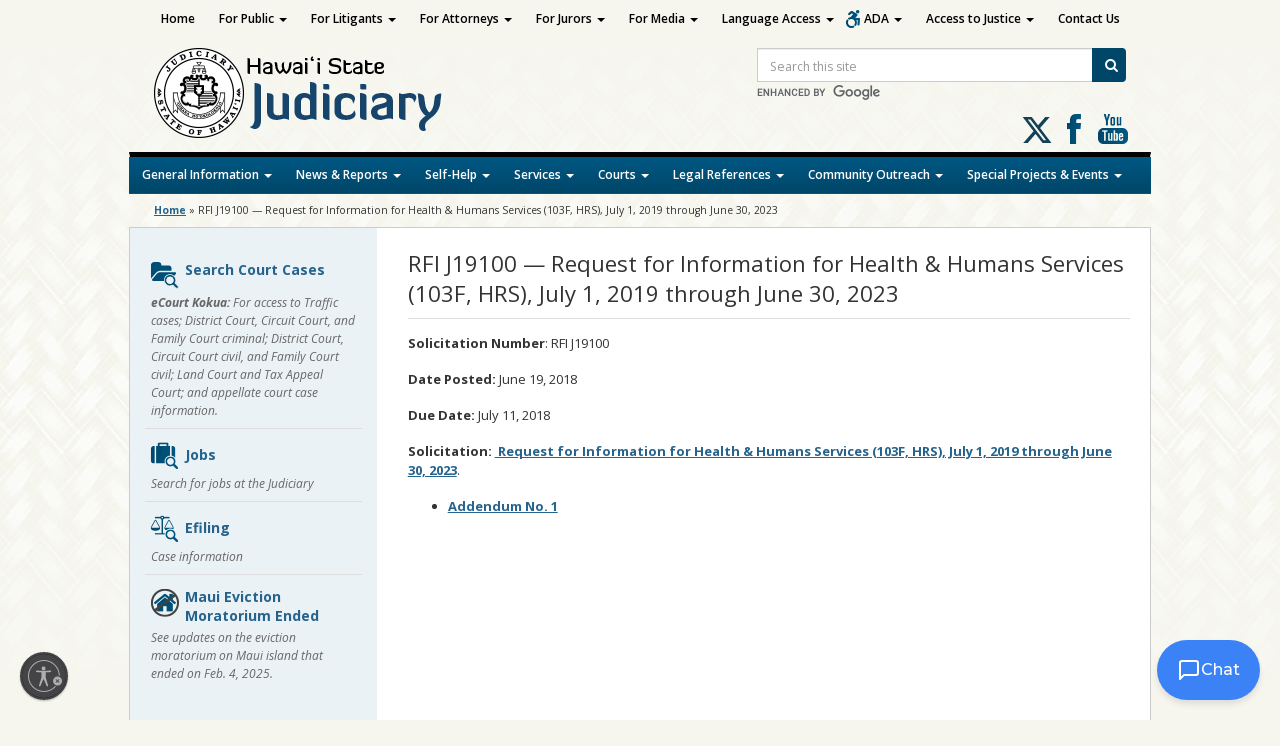

--- FILE ---
content_type: text/html; charset=UTF-8
request_url: https://www.courts.state.hi.us/rfi-j19100-request-for-information-for-health-humans-services-103f-hrs-july-1-2019-through-june-30-2023
body_size: 20337
content:
<!DOCTYPE html>

<!--[if IE 7]><html lang="en" class="ie7"><![endif]-->
<!--[if IE 8]><html lang="en" class="ie8"><![endif]-->
<!--[if gt IE 8]><!--><html lang="en"><!--<![endif]-->

<head lang="en-US">
	<meta charset="UTF-8">
	<meta name="viewport" content="width=device-width, initial-scale=1">
	<title>Judiciary  &#124;  RFI J19100 &#8212; Request for Information for Health &#038; Humans Services (103F, HRS), July 1, 2019 through June 30, 2023</title>
	<meta name="description" content="The Judiciary is one of three branches of state government in Hawai`i. The other two are the executive and legislative branches. As an independent government branch, the Judiciary is responsible for administering justice in an impartial, efficient and accessible manner according to the law.">
	<link rel="apple-touch-icon" href="https://www.courts.state.hi.us/wp-content/themes/hic_state_template_child-Judiciary/images/jud-app-icon.png" />
	<link rel="shortcut icon" href="https://www.courts.state.hi.us/wp-content/themes/hic_state_template_parent/favicon.ico" />
	
    	<meta name='robots' content='max-image-preview:large' />
	<style>img:is([sizes="auto" i], [sizes^="auto," i]) { contain-intrinsic-size: 3000px 1500px }</style>
	
	<meta name="description" content="Solicitation Number: RFI J19100 Date Posted: June 19, 2018   Due Date: July 11, 2018 Solicitation:  Request for Information for Health &amp; Humans Services (103F, HRS), July 1, 2019 through June... read more" />

	<!-- Twitter Card data -->
	<meta name="twitter:card" content="summary">

	<!-- Begin Open Graph data -->
	<meta property="og:title" content="RFI J19100 &#8212; Request for Information for Health &#038; Humans Services (103F, HRS), July 1, 2019 through June 30, 2023" />
	<meta property="og:type" content="website" />
	<meta property="og:url" content="https://www.courts.state.hi.us/rfi-j19100-request-for-information-for-health-humans-services-103f-hrs-july-1-2019-through-june-30-2023" />
	<meta property="og:image" content="https://www.courts.state.hi.us/wp-content/uploads/2024/06/judiciary-seal.png" />
	<meta property="og:description" content="Solicitation Number: RFI J19100 Date Posted: June 19, 2018   Due Date: July 11, 2018 Solicitation:  Request for Information for Health &amp; Humans Services (103F, HRS), July 1, 2019 through June... read more" />
	<!-- End Open Graph data -->

<link rel='dns-prefetch' href='//www.gstatic.com' />
<link rel='dns-prefetch' href='//cdn.jsdelivr.net' />
<link rel='dns-prefetch' href='//kolokolo-chat.web.app' />
<link rel='dns-prefetch' href='//fonts.googleapis.com' />
<script type="text/javascript">
/* <![CDATA[ */
window._wpemojiSettings = {"baseUrl":"https:\/\/s.w.org\/images\/core\/emoji\/16.0.1\/72x72\/","ext":".png","svgUrl":"https:\/\/s.w.org\/images\/core\/emoji\/16.0.1\/svg\/","svgExt":".svg","source":{"concatemoji":"https:\/\/www.courts.state.hi.us\/wp-includes\/js\/wp-emoji-release.min.js?ver=6.8.3"}};
/*! This file is auto-generated */
!function(s,n){var o,i,e;function c(e){try{var t={supportTests:e,timestamp:(new Date).valueOf()};sessionStorage.setItem(o,JSON.stringify(t))}catch(e){}}function p(e,t,n){e.clearRect(0,0,e.canvas.width,e.canvas.height),e.fillText(t,0,0);var t=new Uint32Array(e.getImageData(0,0,e.canvas.width,e.canvas.height).data),a=(e.clearRect(0,0,e.canvas.width,e.canvas.height),e.fillText(n,0,0),new Uint32Array(e.getImageData(0,0,e.canvas.width,e.canvas.height).data));return t.every(function(e,t){return e===a[t]})}function u(e,t){e.clearRect(0,0,e.canvas.width,e.canvas.height),e.fillText(t,0,0);for(var n=e.getImageData(16,16,1,1),a=0;a<n.data.length;a++)if(0!==n.data[a])return!1;return!0}function f(e,t,n,a){switch(t){case"flag":return n(e,"\ud83c\udff3\ufe0f\u200d\u26a7\ufe0f","\ud83c\udff3\ufe0f\u200b\u26a7\ufe0f")?!1:!n(e,"\ud83c\udde8\ud83c\uddf6","\ud83c\udde8\u200b\ud83c\uddf6")&&!n(e,"\ud83c\udff4\udb40\udc67\udb40\udc62\udb40\udc65\udb40\udc6e\udb40\udc67\udb40\udc7f","\ud83c\udff4\u200b\udb40\udc67\u200b\udb40\udc62\u200b\udb40\udc65\u200b\udb40\udc6e\u200b\udb40\udc67\u200b\udb40\udc7f");case"emoji":return!a(e,"\ud83e\udedf")}return!1}function g(e,t,n,a){var r="undefined"!=typeof WorkerGlobalScope&&self instanceof WorkerGlobalScope?new OffscreenCanvas(300,150):s.createElement("canvas"),o=r.getContext("2d",{willReadFrequently:!0}),i=(o.textBaseline="top",o.font="600 32px Arial",{});return e.forEach(function(e){i[e]=t(o,e,n,a)}),i}function t(e){var t=s.createElement("script");t.src=e,t.defer=!0,s.head.appendChild(t)}"undefined"!=typeof Promise&&(o="wpEmojiSettingsSupports",i=["flag","emoji"],n.supports={everything:!0,everythingExceptFlag:!0},e=new Promise(function(e){s.addEventListener("DOMContentLoaded",e,{once:!0})}),new Promise(function(t){var n=function(){try{var e=JSON.parse(sessionStorage.getItem(o));if("object"==typeof e&&"number"==typeof e.timestamp&&(new Date).valueOf()<e.timestamp+604800&&"object"==typeof e.supportTests)return e.supportTests}catch(e){}return null}();if(!n){if("undefined"!=typeof Worker&&"undefined"!=typeof OffscreenCanvas&&"undefined"!=typeof URL&&URL.createObjectURL&&"undefined"!=typeof Blob)try{var e="postMessage("+g.toString()+"("+[JSON.stringify(i),f.toString(),p.toString(),u.toString()].join(",")+"));",a=new Blob([e],{type:"text/javascript"}),r=new Worker(URL.createObjectURL(a),{name:"wpTestEmojiSupports"});return void(r.onmessage=function(e){c(n=e.data),r.terminate(),t(n)})}catch(e){}c(n=g(i,f,p,u))}t(n)}).then(function(e){for(var t in e)n.supports[t]=e[t],n.supports.everything=n.supports.everything&&n.supports[t],"flag"!==t&&(n.supports.everythingExceptFlag=n.supports.everythingExceptFlag&&n.supports[t]);n.supports.everythingExceptFlag=n.supports.everythingExceptFlag&&!n.supports.flag,n.DOMReady=!1,n.readyCallback=function(){n.DOMReady=!0}}).then(function(){return e}).then(function(){var e;n.supports.everything||(n.readyCallback(),(e=n.source||{}).concatemoji?t(e.concatemoji):e.wpemoji&&e.twemoji&&(t(e.twemoji),t(e.wpemoji)))}))}((window,document),window._wpemojiSettings);
/* ]]> */
</script>
<style id='wp-emoji-styles-inline-css' type='text/css'>

	img.wp-smiley, img.emoji {
		display: inline !important;
		border: none !important;
		box-shadow: none !important;
		height: 1em !important;
		width: 1em !important;
		margin: 0 0.07em !important;
		vertical-align: -0.1em !important;
		background: none !important;
		padding: 0 !important;
	}
</style>
<link rel='stylesheet' id='wp-block-library-css' href='https://www.courts.state.hi.us/wp-includes/css/dist/block-library/style.min.css?ver=6.8.3' type='text/css' media='all' />
<style id='classic-theme-styles-inline-css' type='text/css'>
/*! This file is auto-generated */
.wp-block-button__link{color:#fff;background-color:#32373c;border-radius:9999px;box-shadow:none;text-decoration:none;padding:calc(.667em + 2px) calc(1.333em + 2px);font-size:1.125em}.wp-block-file__button{background:#32373c;color:#fff;text-decoration:none}
</style>
<style id='global-styles-inline-css' type='text/css'>
:root{--wp--preset--aspect-ratio--square: 1;--wp--preset--aspect-ratio--4-3: 4/3;--wp--preset--aspect-ratio--3-4: 3/4;--wp--preset--aspect-ratio--3-2: 3/2;--wp--preset--aspect-ratio--2-3: 2/3;--wp--preset--aspect-ratio--16-9: 16/9;--wp--preset--aspect-ratio--9-16: 9/16;--wp--preset--color--black: #000000;--wp--preset--color--cyan-bluish-gray: #abb8c3;--wp--preset--color--white: #ffffff;--wp--preset--color--pale-pink: #f78da7;--wp--preset--color--vivid-red: #cf2e2e;--wp--preset--color--luminous-vivid-orange: #ff6900;--wp--preset--color--luminous-vivid-amber: #fcb900;--wp--preset--color--light-green-cyan: #7bdcb5;--wp--preset--color--vivid-green-cyan: #00d084;--wp--preset--color--pale-cyan-blue: #8ed1fc;--wp--preset--color--vivid-cyan-blue: #0693e3;--wp--preset--color--vivid-purple: #9b51e0;--wp--preset--gradient--vivid-cyan-blue-to-vivid-purple: linear-gradient(135deg,rgba(6,147,227,1) 0%,rgb(155,81,224) 100%);--wp--preset--gradient--light-green-cyan-to-vivid-green-cyan: linear-gradient(135deg,rgb(122,220,180) 0%,rgb(0,208,130) 100%);--wp--preset--gradient--luminous-vivid-amber-to-luminous-vivid-orange: linear-gradient(135deg,rgba(252,185,0,1) 0%,rgba(255,105,0,1) 100%);--wp--preset--gradient--luminous-vivid-orange-to-vivid-red: linear-gradient(135deg,rgba(255,105,0,1) 0%,rgb(207,46,46) 100%);--wp--preset--gradient--very-light-gray-to-cyan-bluish-gray: linear-gradient(135deg,rgb(238,238,238) 0%,rgb(169,184,195) 100%);--wp--preset--gradient--cool-to-warm-spectrum: linear-gradient(135deg,rgb(74,234,220) 0%,rgb(151,120,209) 20%,rgb(207,42,186) 40%,rgb(238,44,130) 60%,rgb(251,105,98) 80%,rgb(254,248,76) 100%);--wp--preset--gradient--blush-light-purple: linear-gradient(135deg,rgb(255,206,236) 0%,rgb(152,150,240) 100%);--wp--preset--gradient--blush-bordeaux: linear-gradient(135deg,rgb(254,205,165) 0%,rgb(254,45,45) 50%,rgb(107,0,62) 100%);--wp--preset--gradient--luminous-dusk: linear-gradient(135deg,rgb(255,203,112) 0%,rgb(199,81,192) 50%,rgb(65,88,208) 100%);--wp--preset--gradient--pale-ocean: linear-gradient(135deg,rgb(255,245,203) 0%,rgb(182,227,212) 50%,rgb(51,167,181) 100%);--wp--preset--gradient--electric-grass: linear-gradient(135deg,rgb(202,248,128) 0%,rgb(113,206,126) 100%);--wp--preset--gradient--midnight: linear-gradient(135deg,rgb(2,3,129) 0%,rgb(40,116,252) 100%);--wp--preset--font-size--small: 13px;--wp--preset--font-size--medium: 20px;--wp--preset--font-size--large: 36px;--wp--preset--font-size--x-large: 42px;--wp--preset--spacing--20: 0.44rem;--wp--preset--spacing--30: 0.67rem;--wp--preset--spacing--40: 1rem;--wp--preset--spacing--50: 1.5rem;--wp--preset--spacing--60: 2.25rem;--wp--preset--spacing--70: 3.38rem;--wp--preset--spacing--80: 5.06rem;--wp--preset--shadow--natural: 6px 6px 9px rgba(0, 0, 0, 0.2);--wp--preset--shadow--deep: 12px 12px 50px rgba(0, 0, 0, 0.4);--wp--preset--shadow--sharp: 6px 6px 0px rgba(0, 0, 0, 0.2);--wp--preset--shadow--outlined: 6px 6px 0px -3px rgba(255, 255, 255, 1), 6px 6px rgba(0, 0, 0, 1);--wp--preset--shadow--crisp: 6px 6px 0px rgba(0, 0, 0, 1);}:where(.is-layout-flex){gap: 0.5em;}:where(.is-layout-grid){gap: 0.5em;}body .is-layout-flex{display: flex;}.is-layout-flex{flex-wrap: wrap;align-items: center;}.is-layout-flex > :is(*, div){margin: 0;}body .is-layout-grid{display: grid;}.is-layout-grid > :is(*, div){margin: 0;}:where(.wp-block-columns.is-layout-flex){gap: 2em;}:where(.wp-block-columns.is-layout-grid){gap: 2em;}:where(.wp-block-post-template.is-layout-flex){gap: 1.25em;}:where(.wp-block-post-template.is-layout-grid){gap: 1.25em;}.has-black-color{color: var(--wp--preset--color--black) !important;}.has-cyan-bluish-gray-color{color: var(--wp--preset--color--cyan-bluish-gray) !important;}.has-white-color{color: var(--wp--preset--color--white) !important;}.has-pale-pink-color{color: var(--wp--preset--color--pale-pink) !important;}.has-vivid-red-color{color: var(--wp--preset--color--vivid-red) !important;}.has-luminous-vivid-orange-color{color: var(--wp--preset--color--luminous-vivid-orange) !important;}.has-luminous-vivid-amber-color{color: var(--wp--preset--color--luminous-vivid-amber) !important;}.has-light-green-cyan-color{color: var(--wp--preset--color--light-green-cyan) !important;}.has-vivid-green-cyan-color{color: var(--wp--preset--color--vivid-green-cyan) !important;}.has-pale-cyan-blue-color{color: var(--wp--preset--color--pale-cyan-blue) !important;}.has-vivid-cyan-blue-color{color: var(--wp--preset--color--vivid-cyan-blue) !important;}.has-vivid-purple-color{color: var(--wp--preset--color--vivid-purple) !important;}.has-black-background-color{background-color: var(--wp--preset--color--black) !important;}.has-cyan-bluish-gray-background-color{background-color: var(--wp--preset--color--cyan-bluish-gray) !important;}.has-white-background-color{background-color: var(--wp--preset--color--white) !important;}.has-pale-pink-background-color{background-color: var(--wp--preset--color--pale-pink) !important;}.has-vivid-red-background-color{background-color: var(--wp--preset--color--vivid-red) !important;}.has-luminous-vivid-orange-background-color{background-color: var(--wp--preset--color--luminous-vivid-orange) !important;}.has-luminous-vivid-amber-background-color{background-color: var(--wp--preset--color--luminous-vivid-amber) !important;}.has-light-green-cyan-background-color{background-color: var(--wp--preset--color--light-green-cyan) !important;}.has-vivid-green-cyan-background-color{background-color: var(--wp--preset--color--vivid-green-cyan) !important;}.has-pale-cyan-blue-background-color{background-color: var(--wp--preset--color--pale-cyan-blue) !important;}.has-vivid-cyan-blue-background-color{background-color: var(--wp--preset--color--vivid-cyan-blue) !important;}.has-vivid-purple-background-color{background-color: var(--wp--preset--color--vivid-purple) !important;}.has-black-border-color{border-color: var(--wp--preset--color--black) !important;}.has-cyan-bluish-gray-border-color{border-color: var(--wp--preset--color--cyan-bluish-gray) !important;}.has-white-border-color{border-color: var(--wp--preset--color--white) !important;}.has-pale-pink-border-color{border-color: var(--wp--preset--color--pale-pink) !important;}.has-vivid-red-border-color{border-color: var(--wp--preset--color--vivid-red) !important;}.has-luminous-vivid-orange-border-color{border-color: var(--wp--preset--color--luminous-vivid-orange) !important;}.has-luminous-vivid-amber-border-color{border-color: var(--wp--preset--color--luminous-vivid-amber) !important;}.has-light-green-cyan-border-color{border-color: var(--wp--preset--color--light-green-cyan) !important;}.has-vivid-green-cyan-border-color{border-color: var(--wp--preset--color--vivid-green-cyan) !important;}.has-pale-cyan-blue-border-color{border-color: var(--wp--preset--color--pale-cyan-blue) !important;}.has-vivid-cyan-blue-border-color{border-color: var(--wp--preset--color--vivid-cyan-blue) !important;}.has-vivid-purple-border-color{border-color: var(--wp--preset--color--vivid-purple) !important;}.has-vivid-cyan-blue-to-vivid-purple-gradient-background{background: var(--wp--preset--gradient--vivid-cyan-blue-to-vivid-purple) !important;}.has-light-green-cyan-to-vivid-green-cyan-gradient-background{background: var(--wp--preset--gradient--light-green-cyan-to-vivid-green-cyan) !important;}.has-luminous-vivid-amber-to-luminous-vivid-orange-gradient-background{background: var(--wp--preset--gradient--luminous-vivid-amber-to-luminous-vivid-orange) !important;}.has-luminous-vivid-orange-to-vivid-red-gradient-background{background: var(--wp--preset--gradient--luminous-vivid-orange-to-vivid-red) !important;}.has-very-light-gray-to-cyan-bluish-gray-gradient-background{background: var(--wp--preset--gradient--very-light-gray-to-cyan-bluish-gray) !important;}.has-cool-to-warm-spectrum-gradient-background{background: var(--wp--preset--gradient--cool-to-warm-spectrum) !important;}.has-blush-light-purple-gradient-background{background: var(--wp--preset--gradient--blush-light-purple) !important;}.has-blush-bordeaux-gradient-background{background: var(--wp--preset--gradient--blush-bordeaux) !important;}.has-luminous-dusk-gradient-background{background: var(--wp--preset--gradient--luminous-dusk) !important;}.has-pale-ocean-gradient-background{background: var(--wp--preset--gradient--pale-ocean) !important;}.has-electric-grass-gradient-background{background: var(--wp--preset--gradient--electric-grass) !important;}.has-midnight-gradient-background{background: var(--wp--preset--gradient--midnight) !important;}.has-small-font-size{font-size: var(--wp--preset--font-size--small) !important;}.has-medium-font-size{font-size: var(--wp--preset--font-size--medium) !important;}.has-large-font-size{font-size: var(--wp--preset--font-size--large) !important;}.has-x-large-font-size{font-size: var(--wp--preset--font-size--x-large) !important;}
:where(.wp-block-post-template.is-layout-flex){gap: 1.25em;}:where(.wp-block-post-template.is-layout-grid){gap: 1.25em;}
:where(.wp-block-columns.is-layout-flex){gap: 2em;}:where(.wp-block-columns.is-layout-grid){gap: 2em;}
:root :where(.wp-block-pullquote){font-size: 1.5em;line-height: 1.6;}
</style>
<link rel='stylesheet' id='simple_announcer_style-css' href='https://www.courts.state.hi.us/wp-content/plugins/simple_announcer_1_0_7/includes/css/simple_announcer_style.css' type='text/css' media='screen' />
<link rel='stylesheet' id='widgetopts-styles-css' href='https://www.courts.state.hi.us/wp-content/plugins/widget-options/assets/css/widget-options.css?ver=4.1.2' type='text/css' media='all' />
<link rel='stylesheet' id='bootstrap_css-css' href='https://www.courts.state.hi.us/wp-content/themes/hic_state_template_child-Judiciary/css/bootstrap.min.css?ver=6.8.3' type='text/css' media='all' />
<link rel='stylesheet' id='parent-style-css' href='https://www.courts.state.hi.us/wp-content/themes/hic_state_template_parent/style.css?ver=6.8.3' type='text/css' media='all' />
<link rel='stylesheet' id='child-style-css' href='https://www.courts.state.hi.us/wp-content/themes/hic_state_template_child-Judiciary/style.css?ver=1.0' type='text/css' media='all' />
<link rel='stylesheet' id='Montserrat-css' href='https://fonts.googleapis.com/css2?family=Montserrat%3Awght%40400%3B500%3B600%3B700&#038;display=swap&#038;ver=6.8.3' type='text/css' media='all' />
<link rel='stylesheet' id='chatbox-css-css' href='https://kolokolo-chat.web.app/chat-widget-v2.css?ver=6.8.3' type='text/css' media='all' />
<link rel='stylesheet' id='font-awesome-st-css' href='https://www.courts.state.hi.us/wp-content/themes/hic_state_template_parent/admin/css/font-awesome-st.css?ver=6.8.3' type='text/css' media='screen' />
<link rel='stylesheet' id='nivo_slider_style-css' href='https://www.courts.state.hi.us/wp-content/themes/hic_state_template_parent/includes/nivo_slider/nivo-slider.css?ver=6.8.3' type='text/css' media='screen' />
<link rel='stylesheet' id='nivo_slider_theme_style-css' href='https://www.courts.state.hi.us/wp-content/themes/hic_state_template_parent/includes/nivo_slider/themes/default/default.css?ver=6.8.3' type='text/css' media='screen' />
<link rel='stylesheet' id='style-css' href='https://www.courts.state.hi.us/wp-content/themes/hic_state_template_child-Judiciary/style.css?ver=6.8.3' type='text/css' media='all' />
<link rel='stylesheet' id='tablepress-default-css' href='https://www.courts.state.hi.us/wp-content/tablepress-combined.min.css?ver=18' type='text/css' media='all' />
<script type="text/javascript" src="https://www.courts.state.hi.us/wp-includes/js/jquery/jquery.min.js?ver=3.7.1" id="jquery-core-js"></script>
<link rel="https://api.w.org/" href="https://www.courts.state.hi.us/wp-json/" /><link rel="alternate" title="JSON" type="application/json" href="https://www.courts.state.hi.us/wp-json/wp/v2/pages/25999761" /><link rel="EditURI" type="application/rsd+xml" title="RSD" href="https://www.courts.state.hi.us/xmlrpc.php?rsd" />

<link rel="canonical" href="https://www.courts.state.hi.us/rfi-j19100-request-for-information-for-health-humans-services-103f-hrs-july-1-2019-through-june-30-2023" />
<link rel='shortlink' href='https://www.courts.state.hi.us/?p=25999761' />
<link rel="alternate" title="oEmbed (JSON)" type="application/json+oembed" href="https://www.courts.state.hi.us/wp-json/oembed/1.0/embed?url=https%3A%2F%2Fwww.courts.state.hi.us%2Frfi-j19100-request-for-information-for-health-humans-services-103f-hrs-july-1-2019-through-june-30-2023" />
<link rel="alternate" title="oEmbed (XML)" type="text/xml+oembed" href="https://www.courts.state.hi.us/wp-json/oembed/1.0/embed?url=https%3A%2F%2Fwww.courts.state.hi.us%2Frfi-j19100-request-for-information-for-health-humans-services-103f-hrs-july-1-2019-through-june-30-2023&#038;format=xml" />
					<!--[if lt IE 9]>
		<script>
			document.createElement('header');
			document.createElement('nav');
			document.createElement('section');
			document.createElement('article');
			document.createElement('aside');
			document.createElement('footer');
			document.createElement('hgroup');
		</script>
	<![endif]-->
	<!-- Global site tag (gtag.js) - Google Analytics -->
	<script async src="https://www.googletagmanager.com/gtag/js?id=G-EFLMW2ZNPB"></script>
	<script>
	  window.dataLayer = window.dataLayer || [];
	  function gtag(){dataLayer.push(arguments);}
	  gtag('js', new Date());  gtag('config', 'G-EFLMW2ZNPB');
	</script>	<!-- Global site tag (gtag.js) - Google Analytics -->
<script async src="https://www.googletagmanager.com/gtag/js?id=G-34D7N2QJF3"></script>
<script>
  window.dataLayer = window.dataLayer || [];
  function gtag(){dataLayer.push(arguments);}
  gtag('js', new Date());

  gtag('config', 'G-34D7N2QJF3');
</script>
	<script id="usntA42start" src="https://a42cdn.usablenet.com/a42/stateofhawaii/default/prod/cs-start?color=dark&size=default&position=bottom-left&breakpoint=600&mobile-color=dark&mobile-position=bottom-right&mobile-size=small" async data-rapid="true"></script>
	
</head>
<body class="wp-singular page-template-default page page-id-25999761 wp-theme-hic_state_template_parent wp-child-theme-hic_state_template_child-Judiciary">
	<a class="skip-to-main" href="#main-nav-collapse">Skip to Main Nav</a>
	<a class="skip-to-main" href="#main">Skip to Main Content</a>
	<a class="skip-to-main" href="#footer">Skip to Footer Content</a>
		<header id="header">	
		<div class="header-wrapper">
			<div class="inner-header">
				<a href="https://www.courts.state.hi.us" class="site-logo"><img src="https://www.courts.state.hi.us/wp-content/themes/hic_state_template_child-Judiciary/images/jud-logo.png" alt="Hawaii State Judiciary"></a>

				<button id="search_toggle_jud" class="btn-toggle" type="button" aria-label="Toggle Search">
					<span class="fa3icon icon-search" aria-hidden="true"></span>
				</button>
				  <div id="header_search_jud" class="site-search">
					<form action="/search" id="searchForm" name="searchForm" class="form-inline">
						<label class="sr-only" for="query">Site Search</label>
						<div class="input-group">
							<input type="hidden" name="cx" value="015176889377364375695:awlaikv1y0a">
							<input type="hidden" name="ie" value="UTF-8">
							<input type="text"  id="query" name="q" size="31" class="searchField form-control" placeholder="Search this site">
							<span class="input-group-btn">
							  <button type="submit" name="sa" class="btn btn-search">
								<i class="icon-search" aria-hidden="true"></i>
								<span class="search-button-text">Search</span>
							  </button>
							</span>
						</div>
					  <div class="cse-branding-logo">
						<img src="https://www.google.com/cse/static/images/1x/en/branding.png" alt="Enhanced by Google" style="margin-top:3px;">
					  </div>
					</form>
				  </div>

				<div class="social-media-links clearfix">
	<a href="https://twitter.com/hawaiicourts" target="_blank" class="socialicon-x-twitter"><span class="sr-only">Follow us on X</span></a>
	<a href="https://www.facebook.com/hawaiicourts/" target="_blank" class="social-media-icon jud-facebook">Follow us on Facebook</a>
	<a href="https://www.youtube.com/user/hawaiicourts" target="_blank" class="social-media-icon jud-youtube">Follow us on Youtube</a>
</div>			</div>
			<nav class="navbar main-nav">
			    <div class="navbar-header">
			      <button type="button" class="navbar-toggle" data-toggle="collapse" data-target=".navbar-collapse">
			        <span class="sr-only">Toggle navigation</span>
			        <span class="icon-bar"></span>
			        <span class="icon-bar"></span>
			        <span class="icon-bar"></span>
			      </button>
			    </div>
		        <div id="main-nav-collapse" class="collapse navbar-collapse"><ul id="menu-bottom-menu" class="nav navbar-nav"><li itemscope="itemscope" itemtype="https://www.schema.org/SiteNavigationElement" id="menu-item-25992047" class="menu-item menu-item-type-custom menu-item-object-custom menu-item-has-children menu-item-25992047 dropdown"><a href="#" data-toggle="dropdown" class="dropdown-toggle" aria-haspopup="true">General Information <span class="caret"></span></a>
<ul role="menu" class=" dropdown-menu" >
	<li itemscope="itemscope" itemtype="https://www.schema.org/SiteNavigationElement" id="menu-item-25978659" class="menu-item menu-item-type-custom menu-item-object-custom menu-item-25978659"><a href="/fiscal/doing_business_with_the_judiciary">Business with Judiciary</a></li>
	<li itemscope="itemscope" itemtype="https://www.schema.org/SiteNavigationElement" id="menu-item-54593" class="menu-item menu-item-type-custom menu-item-object-custom menu-item-54593"><a href="/general_information/contact/contact_information">Contact Information</a></li>
	<li itemscope="itemscope" itemtype="https://www.schema.org/SiteNavigationElement" id="menu-item-25978657" class="menu-item menu-item-type-custom menu-item-object-custom menu-item-25978657"><a href="/general_information/office_of_the_administrative_director_of_the_courts">Court Administration</a></li>
	<li itemscope="itemscope" itemtype="https://www.schema.org/SiteNavigationElement" id="menu-item-26018436" class="menu-item menu-item-type-custom menu-item-object-custom menu-item-26018436"><a href="https://www.courts.state.hi.us/covid-19-information-page">COVID-19 INFO</a></li>
	<li itemscope="itemscope" itemtype="https://www.schema.org/SiteNavigationElement" id="menu-item-26022151" class="menu-item menu-item-type-post_type menu-item-object-page menu-item-26022151"><a href="https://www.courts.state.hi.us/ereminder">eReminders for Court Dates</a></li>
	<li itemscope="itemscope" itemtype="https://www.schema.org/SiteNavigationElement" id="menu-item-26052612" class="menu-item menu-item-type-post_type menu-item-object-page menu-item-26052612"><a href="https://www.courts.state.hi.us/hawai%ca%bbi-board-of-certified-shorthand-reporters">Hawaiʻi Board of Certified Shorthand Reporters</a></li>
	<li itemscope="itemscope" itemtype="https://www.schema.org/SiteNavigationElement" id="menu-item-25989127" class="menu-item menu-item-type-custom menu-item-object-custom menu-item-25989127"><a href="https://www.courts.state.hi.us/hawaii-courts-mobile-app">Hawaii Courts Mobile App</a></li>
	<li itemscope="itemscope" itemtype="https://www.schema.org/SiteNavigationElement" id="menu-item-25993566" class="menu-item menu-item-type-custom menu-item-object-custom menu-item-25993566"><a href="https://www.courts.state.hi.us/self-help/traffic/the_etraffic_hawaii_website">Pay Traffic Fines Online</a></li>
	<li itemscope="itemscope" itemtype="https://www.schema.org/SiteNavigationElement" id="menu-item-25978651" class="menu-item menu-item-type-custom menu-item-object-custom menu-item-25978651"><a href="/general_information/jobs/job_opportunities">Job Opportunities</a></li>
	<li itemscope="itemscope" itemtype="https://www.schema.org/SiteNavigationElement" id="menu-item-25978655" class="menu-item menu-item-type-custom menu-item-object-custom menu-item-25978655"><a href="/general_information/overview">Judiciary Overview</a></li>
	<li itemscope="itemscope" itemtype="https://www.schema.org/SiteNavigationElement" id="menu-item-25978653" class="menu-item menu-item-type-custom menu-item-object-custom menu-item-25978653"><a href="/general_information/jury/jury_service">Jury Service</a></li>
	<li itemscope="itemscope" itemtype="https://www.schema.org/SiteNavigationElement" id="menu-item-25994970" class="menu-item menu-item-type-custom menu-item-object-custom menu-item-25994970"><a href="/general_information/scam_alerts">Scam Alerts</a></li>
	<li itemscope="itemscope" itemtype="https://www.schema.org/SiteNavigationElement" id="menu-item-26041185" class="menu-item menu-item-type-post_type menu-item-object-page menu-item-26041185"><a href="https://www.courts.state.hi.us/remote-court-hearings-via-zoom-or-webex">Remote Court Hearings via Zoom</a></li>
	<li itemscope="itemscope" itemtype="https://www.schema.org/SiteNavigationElement" id="menu-item-26008395" class="menu-item menu-item-type-custom menu-item-object-custom menu-item-26008395"><a href="/requests-for-sealing-court-records">Sealing Court Records</a></li>
</ul>
</li>
<li itemscope="itemscope" itemtype="https://www.schema.org/SiteNavigationElement" id="menu-item-25992048" class="menu-item menu-item-type-custom menu-item-object-custom menu-item-has-children menu-item-25992048 dropdown"><a href="#" data-toggle="dropdown" class="dropdown-toggle" aria-haspopup="true">News &#038; Reports <span class="caret"></span></a>
<ul role="menu" class=" dropdown-menu" >
	<li itemscope="itemscope" itemtype="https://www.schema.org/SiteNavigationElement" id="menu-item-26054165" class="menu-item menu-item-type-custom menu-item-object-custom menu-item-26054165"><a href="https://www.courts.state.hi.us/news_and_reports/reports/annual_report_stat_sup_archive">Annual Reports</a></li>
	<li itemscope="itemscope" itemtype="https://www.schema.org/SiteNavigationElement" id="menu-item-25978665" class="menu-item menu-item-type-custom menu-item-object-custom menu-item-25978665"><a href="/news_and_reports/judiciary_in_the_media">In the Media</a></li>
	<li itemscope="itemscope" itemtype="https://www.schema.org/SiteNavigationElement" id="menu-item-25978673" class="menu-item menu-item-type-custom menu-item-object-custom menu-item-25978673"><a href="/news_and_reports/reports/reports#fin">Judicial Financial Disclosure Statements</a></li>
	<li itemscope="itemscope" itemtype="https://www.schema.org/SiteNavigationElement" id="menu-item-25978661" class="menu-item menu-item-type-custom menu-item-object-custom menu-item-25978661"><a href="/news_and_reports/legislative_update">Legislative Update</a></li>
	<li itemscope="itemscope" itemtype="https://www.schema.org/SiteNavigationElement" id="menu-item-25978669" class="menu-item menu-item-type-custom menu-item-object-custom menu-item-25978669"><a href="/news_and_reports/media_guidelines/cameras_and_audio_equipment">Media Guidelines</a></li>
	<li itemscope="itemscope" itemtype="https://www.schema.org/SiteNavigationElement" id="menu-item-25978667" class="menu-item menu-item-type-custom menu-item-object-custom menu-item-25978667"><a href="/courts/oral_arguments/oral_arguments">Oral Arguments</a></li>
	<li itemscope="itemscope" itemtype="https://www.schema.org/SiteNavigationElement" id="menu-item-54615" class="menu-item menu-item-type-custom menu-item-object-custom menu-item-54615"><a href="/news_and_reports/press_releases">Press Releases</a></li>
	<li itemscope="itemscope" itemtype="https://www.schema.org/SiteNavigationElement" id="menu-item-25978663" class="menu-item menu-item-type-custom menu-item-object-custom menu-item-25978663"><a href="/news_and_reports/reports/reports">Reports</a></li>
	<li itemscope="itemscope" itemtype="https://www.schema.org/SiteNavigationElement" id="menu-item-25978671" class="menu-item menu-item-type-custom menu-item-object-custom menu-item-25978671"><a href="/news_and_reports/speeches">Speeches</a></li>
</ul>
</li>
<li itemscope="itemscope" itemtype="https://www.schema.org/SiteNavigationElement" id="menu-item-25992049" class="menu-item menu-item-type-custom menu-item-object-custom menu-item-has-children menu-item-25992049 dropdown"><a href="#" data-toggle="dropdown" class="dropdown-toggle" aria-haspopup="true">Self-Help <span class="caret"></span></a>
<ul role="menu" class=" dropdown-menu" >
	<li itemscope="itemscope" itemtype="https://www.schema.org/SiteNavigationElement" id="menu-item-26048566" class="menu-item menu-item-type-custom menu-item-object-custom menu-item-26048566"><a href="https://www.courts.state.hi.us/special_projects/appellate-pro-bono-program">Appellate Pro Bono Program</a></li>
	<li itemscope="itemscope" itemtype="https://www.schema.org/SiteNavigationElement" id="menu-item-26031146" class="menu-item menu-item-type-post_type menu-item-object-page menu-item-26031146"><a href="https://www.courts.state.hi.us/circuit-courts-civil-justice-improvement-rules">Circuit Courts – Civil Justice Improvement Rules</a></li>
	<li itemscope="itemscope" itemtype="https://www.schema.org/SiteNavigationElement" id="menu-item-25998300" class="menu-item menu-item-type-custom menu-item-object-custom menu-item-25998300"><a href="https://www.courts.state.hi.us/self-help/traffic/resolving_cases_submitted_to_the_collection_agency">Collections Agency (PCR)</a></li>
	<li itemscope="itemscope" itemtype="https://www.schema.org/SiteNavigationElement" id="menu-item-25978677" class="menu-item menu-item-type-custom menu-item-object-custom menu-item-25978677"><a href="/self-help/courts/forms/court_forms">Court Forms</a></li>
	<li itemscope="itemscope" itemtype="https://www.schema.org/SiteNavigationElement" id="menu-item-26019935" class="menu-item menu-item-type-custom menu-item-object-custom menu-item-26019935"><a href="https://www.courts.state.hi.us/hawaii-state-law-library-covid-19-resources">COVID-19 Resources</a></li>
	<li itemscope="itemscope" itemtype="https://www.schema.org/SiteNavigationElement" id="menu-item-25978693" class="menu-item menu-item-type-custom menu-item-object-custom menu-item-25978693"><a href="/self-help/divorce/divorce">Divorce</a></li>
	<li itemscope="itemscope" itemtype="https://www.schema.org/SiteNavigationElement" id="menu-item-26031165" class="menu-item menu-item-type-custom menu-item-object-custom menu-item-26031165"><a href="https://www.courts.state.hi.us/document-drop-off-an-online-service">Document Drop-off (an online service)</a></li>
	<li itemscope="itemscope" itemtype="https://www.schema.org/SiteNavigationElement" id="menu-item-26022152" class="menu-item menu-item-type-post_type menu-item-object-page menu-item-26022152"><a href="https://www.courts.state.hi.us/ereminder">eReminders for Court Dates</a></li>
	<li itemscope="itemscope" itemtype="https://www.schema.org/SiteNavigationElement" id="menu-item-26048568" class="menu-item menu-item-type-custom menu-item-object-custom menu-item-26048568"><a href="https://www.courts.state.hi.us/self-help/exparte/ex_parte_contact">Ex Parte Contact</a></li>
	<li itemscope="itemscope" itemtype="https://www.schema.org/SiteNavigationElement" id="menu-item-26048565" class="menu-item menu-item-type-custom menu-item-object-custom menu-item-26048565"><a href="https://www.courts.state.hi.us/legal_references/attorneys/find/find_an_attorney">Find an Attorney</a></li>
	<li itemscope="itemscope" itemtype="https://www.schema.org/SiteNavigationElement" id="menu-item-26048567" class="menu-item menu-item-type-custom menu-item-object-custom menu-item-26048567"><a href="https://www.courts.state.hi.us/self-help/juvenile/juvenile_proceedings">Juvenile Proceedings</a></li>
	<li itemscope="itemscope" itemtype="https://www.schema.org/SiteNavigationElement" id="menu-item-25978695" class="menu-item menu-item-type-custom menu-item-object-custom menu-item-25978695"><a href="/self-help/landlord/tenant_claims">Landlord-Tenant Claims</a></li>
	<li itemscope="itemscope" itemtype="https://www.schema.org/SiteNavigationElement" id="menu-item-25978687" class="menu-item menu-item-type-custom menu-item-object-custom menu-item-25978687"><a href="/self-help/foreclosure/foreclosure_conversion">Mortgage Foreclosure</a></li>
	<li itemscope="itemscope" itemtype="https://www.schema.org/SiteNavigationElement" id="menu-item-25993567" class="menu-item menu-item-type-custom menu-item-object-custom menu-item-25993567"><a href="https://www.courts.state.hi.us/self-help/traffic/the_etraffic_hawaii_website">Pay Traffic Fines Online</a></li>
	<li itemscope="itemscope" itemtype="https://www.schema.org/SiteNavigationElement" id="menu-item-25978685" class="menu-item menu-item-type-custom menu-item-object-custom menu-item-25978685"><a href="/self-help/protective_orders/protective_orders">Protective Orders</a></li>
	<li itemscope="itemscope" itemtype="https://www.schema.org/SiteNavigationElement" id="menu-item-25978691" class="menu-item menu-item-type-custom menu-item-object-custom menu-item-25978691"><a href="/self-help/regular_claims/regular_claims">Regular Claims</a></li>
	<li itemscope="itemscope" itemtype="https://www.schema.org/SiteNavigationElement" id="menu-item-25978679" class="menu-item menu-item-type-custom menu-item-object-custom menu-item-25978679"><a href="/courts/court_records_request_oahu">Request Court Records</a></li>
	<li itemscope="itemscope" itemtype="https://www.schema.org/SiteNavigationElement" id="menu-item-26008396" class="menu-item menu-item-type-custom menu-item-object-custom menu-item-26008396"><a href="/requests-for-sealing-court-records">Sealing Court Records</a></li>
	<li itemscope="itemscope" itemtype="https://www.schema.org/SiteNavigationElement" id="menu-item-25978683" class="menu-item menu-item-type-custom menu-item-object-custom menu-item-25978683"><a href="/general_information/access_to_justice_rooms_self_help_centers">Self-Help Centers</a></li>
	<li itemscope="itemscope" itemtype="https://www.schema.org/SiteNavigationElement" id="menu-item-26040695" class="menu-item menu-item-type-post_type menu-item-object-page menu-item-26040695"><a href="https://www.courts.state.hi.us/self-represented-litigants-srl">Self-Represented Litigants (SRL)</a></li>
	<li itemscope="itemscope" itemtype="https://www.schema.org/SiteNavigationElement" id="menu-item-25978689" class="menu-item menu-item-type-custom menu-item-object-custom menu-item-25978689"><a href="/self-help/small_claims/small_claims">Small Claims</a></li>
	<li itemscope="itemscope" itemtype="https://www.schema.org/SiteNavigationElement" id="menu-item-25978697" class="menu-item menu-item-type-custom menu-item-object-custom menu-item-25978697"><a href="/self-help/tips/tips_on_going_to_court">Tips on Going to Court</a></li>
	<li itemscope="itemscope" itemtype="https://www.schema.org/SiteNavigationElement" id="menu-item-25978681" class="menu-item menu-item-type-custom menu-item-object-custom menu-item-25978681"><a href="/self-help/traffic/traffic_cases">Traffic Cases</a></li>
	<li itemscope="itemscope" itemtype="https://www.schema.org/SiteNavigationElement" id="menu-item-25986719" class="menu-item menu-item-type-custom menu-item-object-custom menu-item-25986719"><a href="/services/adult_client_services/adult_client_victim_services">Victim Services</a></li>
</ul>
</li>
<li itemscope="itemscope" itemtype="https://www.schema.org/SiteNavigationElement" id="menu-item-25992050" class="menu-item menu-item-type-custom menu-item-object-custom menu-item-has-children menu-item-25992050 dropdown"><a href="#" data-toggle="dropdown" class="dropdown-toggle" aria-haspopup="true">Services <span class="caret"></span></a>
<ul role="menu" class=" dropdown-menu" >
	<li itemscope="itemscope" itemtype="https://www.schema.org/SiteNavigationElement" id="menu-item-25978701" class="menu-item menu-item-type-custom menu-item-object-custom menu-item-25978701"><a href="/services/ada/ada_accommodations">ADA</a></li>
	<li itemscope="itemscope" itemtype="https://www.schema.org/SiteNavigationElement" id="menu-item-25978711" class="menu-item menu-item-type-custom menu-item-object-custom menu-item-25978711"><a href="/services/hawaii_childrens_justice_centers/hawaii_childrens_justice_centers">Children&#8217;s Justice Centers</a></li>
	<li itemscope="itemscope" itemtype="https://www.schema.org/SiteNavigationElement" id="menu-item-25978703" class="menu-item menu-item-type-custom menu-item-object-custom menu-item-25978703"><a href="/services/court_interpreting/court_interpreting">Court Interpreting</a></li>
	<li itemscope="itemscope" itemtype="https://www.schema.org/SiteNavigationElement" id="menu-item-26022150" class="menu-item menu-item-type-post_type menu-item-object-page menu-item-26022150"><a href="https://www.courts.state.hi.us/ereminder">eReminders for Court Dates</a></li>
	<li itemscope="itemscope" itemtype="https://www.schema.org/SiteNavigationElement" id="menu-item-26052611" class="menu-item menu-item-type-post_type menu-item-object-page menu-item-26052611"><a href="https://www.courts.state.hi.us/hawai%ca%bbi-board-of-certified-shorthand-reporters">Hawaiʻi Board of Certified Shorthand Reporters</a></li>
	<li itemscope="itemscope" itemtype="https://www.schema.org/SiteNavigationElement" id="menu-item-25978705" class="menu-item menu-item-type-custom menu-item-object-custom menu-item-25978705"><a href="/services/language_assistance_services">Language Assistance</a></li>
	<li itemscope="itemscope" itemtype="https://www.schema.org/SiteNavigationElement" id="menu-item-25978707" class="menu-item menu-item-type-custom menu-item-object-custom menu-item-25978707"><a href="https://histatelawlibrary.com/">Law Library</a></li>
	<li itemscope="itemscope" itemtype="https://www.schema.org/SiteNavigationElement" id="menu-item-26048569" class="menu-item menu-item-type-custom menu-item-object-custom menu-item-26048569"><a href="https://www.courts.state.hi.us/legal_references/attorneys/find/find_an_attorney">Legal Services</a></li>
	<li itemscope="itemscope" itemtype="https://www.schema.org/SiteNavigationElement" id="menu-item-25978709" class="menu-item menu-item-type-custom menu-item-object-custom menu-item-25978709"><a href="https://www.courts.state.hi.us/services/alternative_dispute/alternative_dispute_resolution">Mediation/ADR</a></li>
	<li itemscope="itemscope" itemtype="https://www.schema.org/SiteNavigationElement" id="menu-item-26016893" class="menu-item menu-item-type-custom menu-item-object-custom menu-item-26016893"><a href="https://www.courts.state.hi.us/remote-court-hearings-via-zoom-or-webex">Remote Court Hearings</a></li>
	<li itemscope="itemscope" itemtype="https://www.schema.org/SiteNavigationElement" id="menu-item-25978717" class="menu-item menu-item-type-custom menu-item-object-custom menu-item-25978717"><a href="https://vms.ehawaii.gov/vms">Vehicle Tracker</a></li>
	<li itemscope="itemscope" itemtype="https://www.schema.org/SiteNavigationElement" id="menu-item-25978713" class="menu-item menu-item-type-custom menu-item-object-custom menu-item-25978713"><a href="/services/adult_client_services/adult_client_victim_services">Victim Services</a></li>
	<li itemscope="itemscope" itemtype="https://www.schema.org/SiteNavigationElement" id="menu-item-26005200" class="menu-item menu-item-type-post_type menu-item-object-page menu-item-26005200"><a href="https://www.courts.state.hi.us/volunteer-court-navigators-at-maui-district-court">Volunteer Court Navigators at Maui District Court</a></li>
	<li itemscope="itemscope" itemtype="https://www.schema.org/SiteNavigationElement" id="menu-item-25978715" class="menu-item menu-item-type-custom menu-item-object-custom menu-item-25978715"><a href="/services/vsmp/volunteer_settlement_master_process">Volunteer Settlement Master Program</a></li>
</ul>
</li>
<li itemscope="itemscope" itemtype="https://www.schema.org/SiteNavigationElement" id="menu-item-25992051" class="menu-item menu-item-type-custom menu-item-object-custom menu-item-has-children menu-item-25992051 dropdown"><a href="#" data-toggle="dropdown" class="dropdown-toggle" aria-haspopup="true">Courts <span class="caret"></span></a>
<ul role="menu" class=" dropdown-menu" >
	<li itemscope="itemscope" itemtype="https://www.schema.org/SiteNavigationElement" id="menu-item-25978721" class="menu-item menu-item-type-custom menu-item-object-custom menu-item-25978721"><a href="/courts/supreme/hawaii_supreme_court">Supreme Court</a></li>
	<li itemscope="itemscope" itemtype="https://www.schema.org/SiteNavigationElement" id="menu-item-25978723" class="menu-item menu-item-type-custom menu-item-object-custom menu-item-25978723"><a href="/courts/appeals/intermediate_court_of_appeals">Intermediate Court of Appeals</a></li>
	<li itemscope="itemscope" itemtype="https://www.schema.org/SiteNavigationElement" id="menu-item-25978725" class="menu-item menu-item-type-custom menu-item-object-custom menu-item-25978725"><a href="/courts/circuit/circuit_courts">Circuit Court</a></li>
	<li itemscope="itemscope" itemtype="https://www.schema.org/SiteNavigationElement" id="menu-item-25978727" class="menu-item menu-item-type-custom menu-item-object-custom menu-item-25978727"><a href="/courts/district/district_courts">District Court</a></li>
	<li itemscope="itemscope" itemtype="https://www.schema.org/SiteNavigationElement" id="menu-item-25978729" class="menu-item menu-item-type-custom menu-item-object-custom menu-item-25978729"><a href="/courts/family/family_courts">Family Court</a></li>
	<li itemscope="itemscope" itemtype="https://www.schema.org/SiteNavigationElement" id="menu-item-25978731" class="menu-item menu-item-type-custom menu-item-object-custom menu-item-25978731"><a href="/courts/landtax/land_and_tax_appeal_courts">Land and Tax Appeal Courts</a></li>
	<li itemscope="itemscope" itemtype="https://www.schema.org/SiteNavigationElement" id="menu-item-26048572" class="menu-item menu-item-type-custom menu-item-object-custom menu-item-26048572"><a href="http://www.hid.uscourts.gov/">Federal Court Site</a></li>
	<li itemscope="itemscope" itemtype="https://www.schema.org/SiteNavigationElement" id="menu-item-26048573" class="menu-item menu-item-type-custom menu-item-object-custom menu-item-26048573"><a href="https://www.courts.state.hi.us/courts/acknowledgments_or_complaints">Acknowledge/Complain about a Judge</a></li>
	<li itemscope="itemscope" itemtype="https://www.schema.org/SiteNavigationElement" id="menu-item-25978733" class="menu-item menu-item-type-custom menu-item-object-custom menu-item-25978733"><a href="/courts/administrative/admin_adjudication">Administrative Adjudication</a></li>
	<li itemscope="itemscope" itemtype="https://www.schema.org/SiteNavigationElement" id="menu-item-25978735" class="menu-item menu-item-type-custom menu-item-object-custom menu-item-25978735"><a href="/courts/judicial_conduct/commission_on_judicial_conduct">Commission on Judicial Conduct</a></li>
	<li itemscope="itemscope" itemtype="https://www.schema.org/SiteNavigationElement" id="menu-item-25978741" class="menu-item menu-item-type-custom menu-item-object-custom menu-item-25978741"><a href="/news_and_reports/reports/reports#fin">Judicial Financial Disclosure Statements</a></li>
	<li itemscope="itemscope" itemtype="https://www.schema.org/SiteNavigationElement" id="menu-item-25978737" class="menu-item menu-item-type-custom menu-item-object-custom menu-item-25978737"><a href="/courts/performance_program/judicial_performance_program">Judicial Performance Program</a></li>
	<li itemscope="itemscope" itemtype="https://www.schema.org/SiteNavigationElement" id="menu-item-25978739" class="menu-item menu-item-type-custom menu-item-object-custom menu-item-25978739"><a href="/courts/judicial_selection_commission">Judicial Selection Commission</a></li>
</ul>
</li>
<li itemscope="itemscope" itemtype="https://www.schema.org/SiteNavigationElement" id="menu-item-25992052" class="menu-item menu-item-type-custom menu-item-object-custom menu-item-has-children menu-item-25992052 dropdown"><a href="#" data-toggle="dropdown" class="dropdown-toggle" aria-haspopup="true">Legal References <span class="caret"></span></a>
<ul role="menu" class=" dropdown-menu" >
	<li itemscope="itemscope" itemtype="https://www.schema.org/SiteNavigationElement" id="menu-item-25978753" class="menu-item menu-item-type-custom menu-item-object-custom menu-item-25978753"><a href="/legal_references/rules/rulesOfCourt">Court Rules</a></li>
	<li itemscope="itemscope" itemtype="https://www.schema.org/SiteNavigationElement" id="menu-item-26019515" class="menu-item menu-item-type-custom menu-item-object-custom menu-item-26019515"><a href="https://www.courts.state.hi.us/covid-19-information-page">COVID-19 Orders</a></li>
	<li itemscope="itemscope" itemtype="https://www.schema.org/SiteNavigationElement" id="menu-item-25978755" class="menu-item menu-item-type-custom menu-item-object-custom menu-item-25978755"><a href="/legal_references/resources/internet_resources">Internet Resources</a></li>
	<li itemscope="itemscope" itemtype="https://www.schema.org/SiteNavigationElement" id="menu-item-26048574" class="menu-item menu-item-type-custom menu-item-object-custom menu-item-26048574"><a href="https://www.courts.state.hi.us/legal_references/circuit_court_standard_jury_instructions">Jury Instructions</a></li>
	<li itemscope="itemscope" itemtype="https://www.schema.org/SiteNavigationElement" id="menu-item-25978751" class="menu-item menu-item-type-custom menu-item-object-custom menu-item-25978751"><a href="/opinions_and_orders/">Opinions and Orders</a></li>
	<li itemscope="itemscope" itemtype="https://www.schema.org/SiteNavigationElement" id="menu-item-25978747" class="menu-item menu-item-type-custom menu-item-object-custom menu-item-25978747"><a href="/legal_references/rules/proposed_rule_changes/proposedRuleChanges">Proposed Rule Changes</a></li>
	<li itemscope="itemscope" itemtype="https://www.schema.org/SiteNavigationElement" id="menu-item-25978745" class="menu-item menu-item-type-custom menu-item-object-custom menu-item-25978745"><a href="/legal_references/records/search_court_records">Search Court Records</a></li>
	<li itemscope="itemscope" itemtype="https://www.schema.org/SiteNavigationElement" id="menu-item-25978749" class="menu-item menu-item-type-custom menu-item-object-custom menu-item-25978749"><a href="/courts/SCt_VariousOrders">Supreme Court Various Orders</a></li>
	<li itemscope="itemscope" itemtype="https://www.schema.org/SiteNavigationElement" id="menu-item-26051564" class="menu-item menu-item-type-custom menu-item-object-custom menu-item-26051564"><a href="https://www.courts.state.hi.us/vexatious-litigants">Vexatious Litigants</a></li>
</ul>
</li>
<li itemscope="itemscope" itemtype="https://www.schema.org/SiteNavigationElement" id="menu-item-25992053" class="menu-item menu-item-type-custom menu-item-object-custom menu-item-has-children menu-item-25992053 dropdown"><a href="#" data-toggle="dropdown" class="dropdown-toggle" aria-haspopup="true">Community Outreach <span class="caret"></span></a>
<ul role="menu" class=" dropdown-menu" >
	<li itemscope="itemscope" itemtype="https://www.schema.org/SiteNavigationElement" id="menu-item-25978763" class="menu-item menu-item-type-custom menu-item-object-custom menu-item-25978763"><a href="/outreach/civics_education">Civic Education</a></li>
	<li itemscope="itemscope" itemtype="https://www.schema.org/SiteNavigationElement" id="menu-item-26058602" class="menu-item menu-item-type-post_type menu-item-object-page menu-item-26058602"><a href="https://www.courts.state.hi.us/community-outreach-court-coc">Community Outreach Court (COC)</a></li>
	<li itemscope="itemscope" itemtype="https://www.schema.org/SiteNavigationElement" id="menu-item-25978771" class="menu-item menu-item-type-custom menu-item-object-custom menu-item-25978771"><a href="/outreach/court_tours">Court Tours</a></li>
	<li itemscope="itemscope" itemtype="https://www.schema.org/SiteNavigationElement" id="menu-item-25978761" class="menu-item menu-item-type-custom menu-item-object-custom menu-item-25978761"><a href="/outreach/courts_in_the_community">Courts in the Community</a></li>
	<li itemscope="itemscope" itemtype="https://www.schema.org/SiteNavigationElement" id="menu-item-25978769" class="menu-item menu-item-type-custom menu-item-object-custom menu-item-25978769"><a href="/self-help/divorce/divorce_law_in_hawaii">Divorce Law Seminar</a></li>
	<li itemscope="itemscope" itemtype="https://www.schema.org/SiteNavigationElement" id="menu-item-25978767" class="menu-item menu-item-type-custom menu-item-object-custom menu-item-25978767"><a href="/outreach/history_center">Judiciary History Center</a></li>
	<li itemscope="itemscope" itemtype="https://www.schema.org/SiteNavigationElement" id="menu-item-25978765" class="menu-item menu-item-type-custom menu-item-object-custom menu-item-25978765"><a href="/outreach/volunteer_opportunities">Volunteer Opportunities</a></li>
</ul>
</li>
<li itemscope="itemscope" itemtype="https://www.schema.org/SiteNavigationElement" id="menu-item-25992054" class="menu-item menu-item-type-custom menu-item-object-custom menu-item-has-children menu-item-25992054 dropdown"><a href="#" data-toggle="dropdown" class="dropdown-toggle" aria-haspopup="true">Special Projects &#038; Events <span class="caret"></span></a>
<ul role="menu" class=" dropdown-menu" >
	<li itemscope="itemscope" itemtype="https://www.schema.org/SiteNavigationElement" id="menu-item-26014803" class="menu-item menu-item-type-post_type menu-item-object-page menu-item-26014803"><a href="https://www.courts.state.hi.us/special_projects/appellate-pro-bono-program">Appellate Pro Bono Program</a></li>
	<li itemscope="itemscope" itemtype="https://www.schema.org/SiteNavigationElement" id="menu-item-25978775" class="menu-item menu-item-type-custom menu-item-object-custom menu-item-25978775"><a href="/outreach/courts_in_the_community">Courts in the Community</a></li>
	<li itemscope="itemscope" itemtype="https://www.schema.org/SiteNavigationElement" id="menu-item-26029594" class="menu-item menu-item-type-post_type menu-item-object-page menu-item-26029594"><a href="https://www.courts.state.hi.us/criminal-justice-research-institute-cjri">Criminal Justice Research Institute (CJRI)</a></li>
	<li itemscope="itemscope" itemtype="https://www.schema.org/SiteNavigationElement" id="menu-item-25994678" class="menu-item menu-item-type-post_type menu-item-object-page menu-item-25994678"><a href="https://www.courts.state.hi.us/house-concurrent-resolution-134-2017-criminal-pretrial-task-force">Criminal Pretrial Task Force</a></li>
	<li itemscope="itemscope" itemtype="https://www.schema.org/SiteNavigationElement" id="menu-item-26058603" class="menu-item menu-item-type-post_type menu-item-object-page menu-item-26058603"><a href="https://www.courts.state.hi.us/community-outreach-court-coc">Community Outreach Court (COC)</a></li>
	<li itemscope="itemscope" itemtype="https://www.schema.org/SiteNavigationElement" id="menu-item-25978777" class="menu-item menu-item-type-custom menu-item-object-custom menu-item-25978777"><a href="/special_projects/dwi_court">DWI Court</a></li>
	<li itemscope="itemscope" itemtype="https://www.schema.org/SiteNavigationElement" id="menu-item-25978779" class="menu-item menu-item-type-custom menu-item-object-custom menu-item-25978779"><a href="/special_projects/environmental_court">Environmental Court</a></li>
	<li itemscope="itemscope" itemtype="https://www.schema.org/SiteNavigationElement" id="menu-item-25978781" class="menu-item menu-item-type-custom menu-item-object-custom menu-item-25978781"><a href="/special_projects/girls_court">Girls Court</a></li>
	<li itemscope="itemscope" itemtype="https://www.schema.org/SiteNavigationElement" id="menu-item-25989128" class="menu-item menu-item-type-custom menu-item-object-custom menu-item-25989128"><a href="https://www.courts.state.hi.us/hawaii-courts-mobile-app">Hawaii Courts Mobile App</a></li>
	<li itemscope="itemscope" itemtype="https://www.schema.org/SiteNavigationElement" id="menu-item-25978783" class="menu-item menu-item-type-custom menu-item-object-custom menu-item-25978783"><a href="/special_projects/hope/about_hope_probation">HOPE Probation</a></li>
	<li itemscope="itemscope" itemtype="https://www.schema.org/SiteNavigationElement" id="menu-item-26048576" class="menu-item menu-item-type-custom menu-item-object-custom menu-item-26048576"><a href="https://www.courts.state.hi.us/special_projects/kona_judiciary_complex_project">Kona Judiciary Complex Project</a></li>
	<li itemscope="itemscope" itemtype="https://www.schema.org/SiteNavigationElement" id="menu-item-25978787" class="menu-item menu-item-type-custom menu-item-object-custom menu-item-25978787"><a href="/special_projects/mental_health_court_oahu">Mental Health Court</a></li>
	<li itemscope="itemscope" itemtype="https://www.schema.org/SiteNavigationElement" id="menu-item-26049885" class="menu-item menu-item-type-post_type menu-item-object-page menu-item-26049885"><a href="https://www.courts.state.hi.us/no-ka-olelo-hawaii">No ka ʻŌlelo Hawaiʻi</a></li>
	<li itemscope="itemscope" itemtype="https://www.schema.org/SiteNavigationElement" id="menu-item-26048575" class="menu-item menu-item-type-custom menu-item-object-custom menu-item-26048575"><a href="https://www.courts.state.hi.us/rural-paternity-advocate-pilot-project-third-circuit">Rural Paternity Advocate Pilot Project (Third Circuit)</a></li>
	<li itemscope="itemscope" itemtype="https://www.schema.org/SiteNavigationElement" id="menu-item-25978789" class="menu-item menu-item-type-custom menu-item-object-custom menu-item-25978789"><a href="/special_projects/stae">STAE (Steps to Avoid Eviction)</a></li>
	<li itemscope="itemscope" itemtype="https://www.schema.org/SiteNavigationElement" id="menu-item-25978791" class="menu-item menu-item-type-custom menu-item-object-custom menu-item-25978791"><a href="/special_projects/veterans_court">Veterans Treatment Court</a></li>
</ul>
</li>
</ul></div>			</nav>
			<nav class="navbar top-nav">
		        <div id="top-nav-collapse" class="collapse navbar-collapse"><ul id="menu-top-menu-primary" class="nav navbar-nav"><li itemscope="itemscope" itemtype="https://www.schema.org/SiteNavigationElement" id="menu-item-26001200" class="menu-item menu-item-type-custom menu-item-object-custom menu-item-home menu-item-26001200"><a href="https://www.courts.state.hi.us">Home</a></li>
<li itemscope="itemscope" itemtype="https://www.schema.org/SiteNavigationElement" id="menu-item-54587" class="menu-top-2 menu-item menu-item-type-custom menu-item-object-custom menu-item-has-children menu-item-54587 dropdown"><a href="#" data-toggle="dropdown" class="dropdown-toggle" aria-haspopup="true">For Public <span class="caret"></span></a>
<ul role="menu" class=" dropdown-menu" >
	<li itemscope="itemscope" itemtype="https://www.schema.org/SiteNavigationElement" id="menu-item-25753913" class="menu-item menu-item-type-custom menu-item-object-custom menu-item-25753913"><a href="https://www.courts.state.hi.us/bar-examination-results">Bar Examination Results</a></li>
	<li itemscope="itemscope" itemtype="https://www.schema.org/SiteNavigationElement" id="menu-item-25753921" class="menu-item menu-item-type-custom menu-item-object-custom menu-item-25753921"><a href="/general_information/child_custody_evaluators_registry">Child Custody Evaluators Registry</a></li>
	<li itemscope="itemscope" itemtype="https://www.schema.org/SiteNavigationElement" id="menu-item-54589" class="menu-item menu-item-type-custom menu-item-object-custom menu-item-54589"><a href="/general_information/contact/contact_information">Contact Information</a></li>
	<li itemscope="itemscope" itemtype="https://www.schema.org/SiteNavigationElement" id="menu-item-25753911" class="menu-item menu-item-type-custom menu-item-object-custom menu-item-25753911"><a href="/self-help/courts/forms/court_forms">Court Forms</a></li>
	<li itemscope="itemscope" itemtype="https://www.schema.org/SiteNavigationElement" id="menu-item-26018450" class="menu-item menu-item-type-custom menu-item-object-custom menu-item-26018450"><a href="https://www.courts.state.hi.us/covid-19-information-page">COVID-19 INFO</a></li>
	<li itemscope="itemscope" itemtype="https://www.schema.org/SiteNavigationElement" id="menu-item-25753915" class="menu-item menu-item-type-custom menu-item-object-custom menu-item-25753915"><a href="/self-help/divorce/divorce_law_in_hawaii">Divorce Law Seminar</a></li>
	<li itemscope="itemscope" itemtype="https://www.schema.org/SiteNavigationElement" id="menu-item-26022149" class="menu-item menu-item-type-post_type menu-item-object-page menu-item-26022149"><a href="https://www.courts.state.hi.us/ereminder">eReminders for Court Dates</a></li>
	<li itemscope="itemscope" itemtype="https://www.schema.org/SiteNavigationElement" id="menu-item-26000259" class="menu-item menu-item-type-custom menu-item-object-custom menu-item-26000259"><a href="https://www.courts.state.hi.us/we-value-your-opinion">Feedback Form</a></li>
	<li itemscope="itemscope" itemtype="https://www.schema.org/SiteNavigationElement" id="menu-item-26052614" class="menu-item menu-item-type-post_type menu-item-object-page menu-item-26052614"><a href="https://www.courts.state.hi.us/hawai%ca%bbi-board-of-certified-shorthand-reporters">Hawaiʻi Board of Certified Shorthand Reporters</a></li>
	<li itemscope="itemscope" itemtype="https://www.schema.org/SiteNavigationElement" id="menu-item-25753925" class="menu-item menu-item-type-custom menu-item-object-custom menu-item-25753925"><a href="https://www.courts.state.hi.us/news_and_reports/reports/reports#fin">Judicial Financial Disclosure Statements</a></li>
	<li itemscope="itemscope" itemtype="https://www.schema.org/SiteNavigationElement" id="menu-item-25753923" class="menu-item menu-item-type-custom menu-item-object-custom menu-item-25753923"><a href="/courts/performance_program/judicial_performance_program">Judicial Performance Program</a></li>
	<li itemscope="itemscope" itemtype="https://www.schema.org/SiteNavigationElement" id="menu-item-26016265" class="menu-item menu-item-type-custom menu-item-object-custom menu-item-26016265"><a href="https://www.courts.state.hi.us/courts/oral_arguments/oral_arguments_schedule">Oral Arguments Schedule</a></li>
	<li itemscope="itemscope" itemtype="https://www.schema.org/SiteNavigationElement" id="menu-item-25753909" class="menu-item menu-item-type-custom menu-item-object-custom menu-item-25753909"><a href="/self-help/traffic/the_etraffic_hawaii_website">Pay Traffic Fines Online</a></li>
	<li itemscope="itemscope" itemtype="https://www.schema.org/SiteNavigationElement" id="menu-item-25753917" class="menu-item menu-item-type-custom menu-item-object-custom menu-item-25753917"><a href="/news_and_reports/press_releases">Press Releases</a></li>
	<li itemscope="itemscope" itemtype="https://www.schema.org/SiteNavigationElement" id="menu-item-26016884" class="menu-item menu-item-type-custom menu-item-object-custom menu-item-26016884"><a href="https://www.courts.state.hi.us/remote-court-hearings-via-zoom-or-webex">Remote Court Hearings</a></li>
	<li itemscope="itemscope" itemtype="https://www.schema.org/SiteNavigationElement" id="menu-item-26040691" class="menu-item menu-item-type-post_type menu-item-object-page menu-item-26040691"><a href="https://www.courts.state.hi.us/self-represented-litigants-srl">Self-Represented Litigants (SRL)</a></li>
	<li itemscope="itemscope" itemtype="https://www.schema.org/SiteNavigationElement" id="menu-item-25994968" class="menu-item menu-item-type-custom menu-item-object-custom menu-item-25994968"><a href="https://www.courts.state.hi.us/general_information/scam_alerts">Scam Alerts</a></li>
	<li itemscope="itemscope" itemtype="https://www.schema.org/SiteNavigationElement" id="menu-item-26020822" class="menu-item menu-item-type-post_type menu-item-object-page menu-item-26020822"><a href="https://www.courts.state.hi.us/document-drop-off-an-online-service">Third Circuit (Hawaiʻi island) Online Document Drop-off</a></li>
	<li itemscope="itemscope" itemtype="https://www.schema.org/SiteNavigationElement" id="menu-item-25753919" class="menu-item menu-item-type-custom menu-item-object-custom menu-item-25753919"><a href="/outreach/volunteer_opportunities">Volunteer</a></li>
	<li itemscope="itemscope" itemtype="https://www.schema.org/SiteNavigationElement" id="menu-item-26005198" class="menu-item menu-item-type-post_type menu-item-object-page menu-item-26005198"><a href="https://www.courts.state.hi.us/volunteer-court-navigators-at-maui-district-court">Volunteer Court Navigators at Maui District Court</a></li>
</ul>
</li>
<li itemscope="itemscope" itemtype="https://www.schema.org/SiteNavigationElement" id="menu-item-54599" class="menu-item menu-item-type-custom menu-item-object-custom menu-item-has-children menu-item-54599 dropdown"><a href="#" data-toggle="dropdown" class="dropdown-toggle" aria-haspopup="true">For Litigants <span class="caret"></span></a>
<ul role="menu" class=" dropdown-menu" >
	<li itemscope="itemscope" itemtype="https://www.schema.org/SiteNavigationElement" id="menu-item-25753935" class="menu-item menu-item-type-custom menu-item-object-custom menu-item-25753935"><a href="/legal_references/attorneys/attorneys">Attorney Information</a></li>
	<li itemscope="itemscope" itemtype="https://www.schema.org/SiteNavigationElement" id="menu-item-25753937" class="menu-item menu-item-type-custom menu-item-object-custom menu-item-25753937"><a href="/legal_references/attorneys/bilingual/bilingual_attorneys">Billingual Attorneys</a></li>
	<li itemscope="itemscope" itemtype="https://www.schema.org/SiteNavigationElement" id="menu-item-25753939" class="menu-item menu-item-type-custom menu-item-object-custom menu-item-25753939"><a href="/general_information/child_custody_evaluators_registry">Child Custody Evaluators Registry</a></li>
	<li itemscope="itemscope" itemtype="https://www.schema.org/SiteNavigationElement" id="menu-item-54643" class="menu-item menu-item-type-custom menu-item-object-custom menu-item-54643"><a href="/self-help/courts/forms/court_forms">Court Forms</a></li>
	<li itemscope="itemscope" itemtype="https://www.schema.org/SiteNavigationElement" id="menu-item-26000265" class="menu-item menu-item-type-custom menu-item-object-custom menu-item-26000265"><a href="https://www.courts.state.hi.us/we-value-your-opinion">Feedback Form</a></li>
	<li itemscope="itemscope" itemtype="https://www.schema.org/SiteNavigationElement" id="menu-item-25753933" class="menu-item menu-item-type-custom menu-item-object-custom menu-item-25753933"><a href="/legal_references/resources/internet_resources">Internet Legal Resources</a></li>
	<li itemscope="itemscope" itemtype="https://www.schema.org/SiteNavigationElement" id="menu-item-25753931" class="menu-item menu-item-type-custom menu-item-object-custom menu-item-25753931"><a href="https://hilawlibrary.wordpress.com/">Law Library</a></li>
	<li itemscope="itemscope" itemtype="https://www.schema.org/SiteNavigationElement" id="menu-item-25753927" class="menu-item menu-item-type-custom menu-item-object-custom menu-item-25753927"><a href="/self-help/traffic/the_etraffic_hawaii_website">Pay Fines</a></li>
	<li itemscope="itemscope" itemtype="https://www.schema.org/SiteNavigationElement" id="menu-item-26016883" class="menu-item menu-item-type-custom menu-item-object-custom menu-item-26016883"><a href="https://www.courts.state.hi.us/remote-court-hearings-via-zoom-or-webex">Remote Court Hearings</a></li>
	<li itemscope="itemscope" itemtype="https://www.schema.org/SiteNavigationElement" id="menu-item-25753929" class="menu-item menu-item-type-custom menu-item-object-custom menu-item-25753929"><a href="/legal_references/records/search_court_records">Search Court Records</a></li>
	<li itemscope="itemscope" itemtype="https://www.schema.org/SiteNavigationElement" id="menu-item-26040690" class="menu-item menu-item-type-post_type menu-item-object-page menu-item-26040690"><a href="https://www.courts.state.hi.us/self-represented-litigants-srl">Self-Represented Litigants (SRL)</a></li>
	<li itemscope="itemscope" itemtype="https://www.schema.org/SiteNavigationElement" id="menu-item-26020821" class="menu-item menu-item-type-post_type menu-item-object-page menu-item-26020821"><a href="https://www.courts.state.hi.us/document-drop-off-an-online-service">Third Circuit (Hawaiʻi island) Online Document Drop-off</a></li>
</ul>
</li>
<li itemscope="itemscope" itemtype="https://www.schema.org/SiteNavigationElement" id="menu-item-25978557" class="menu-item menu-item-type-custom menu-item-object-custom menu-item-has-children menu-item-25978557 dropdown"><a href="#" data-toggle="dropdown" class="dropdown-toggle" aria-haspopup="true">For Attorneys <span class="caret"></span></a>
<ul role="menu" class=" dropdown-menu" >
	<li itemscope="itemscope" itemtype="https://www.schema.org/SiteNavigationElement" id="menu-item-25978563" class="menu-item menu-item-type-custom menu-item-object-custom menu-item-25978563"><a href="/legal_references/bar_application">Bar Application</a></li>
	<li itemscope="itemscope" itemtype="https://www.schema.org/SiteNavigationElement" id="menu-item-25978565" class="menu-item menu-item-type-custom menu-item-object-custom menu-item-25978565"><a href="/legal_references/attorneys/bilingual/bilingual_attorneys">Billingual Attorneys</a></li>
	<li itemscope="itemscope" itemtype="https://www.schema.org/SiteNavigationElement" id="menu-item-25978581" class="menu-item menu-item-type-custom menu-item-object-custom menu-item-25978581"><a href="/general_information/child_custody_evaluators_registry">Child Custody Evaluators Registry</a></li>
	<li itemscope="itemscope" itemtype="https://www.schema.org/SiteNavigationElement" id="menu-item-26007734" class="menu-item menu-item-type-custom menu-item-object-custom menu-item-26007734"><a href="http://www.courts.state.hi.us/civiljefsinfo">Civil JEFS Info Page</a></li>
	<li itemscope="itemscope" itemtype="https://www.schema.org/SiteNavigationElement" id="menu-item-25978573" class="menu-item menu-item-type-custom menu-item-object-custom menu-item-25978573"><a href="https://hsba.org/HSBA_2020/Events_Programs/Continuing_Legal_Education/HSBA_2020/Events_Programs/CLE/CLE_Homepage.aspx?hkey=7c62ddb0-afce-4b95-8130-e94215aa4fe5">Continuing Legal Education</a></li>
	<li itemscope="itemscope" itemtype="https://www.schema.org/SiteNavigationElement" id="menu-item-26018449" class="menu-item menu-item-type-custom menu-item-object-custom menu-item-26018449"><a href="https://www.courts.state.hi.us/covid-19-information-page">COVID-19 INFO</a></li>
	<li itemscope="itemscope" itemtype="https://www.schema.org/SiteNavigationElement" id="menu-item-25978561" class="menu-item menu-item-type-custom menu-item-object-custom menu-item-25978561"><a href="/legal_references/efiling">Efiling</a></li>
	<li itemscope="itemscope" itemtype="https://www.schema.org/SiteNavigationElement" id="menu-item-26030546" class="menu-item menu-item-type-post_type menu-item-object-page menu-item-26030546"><a href="https://www.courts.state.hi.us/family-court-civil-jefs-info-page">Family Court Civil JEFS Info Page</a></li>
	<li itemscope="itemscope" itemtype="https://www.schema.org/SiteNavigationElement" id="menu-item-26000258" class="menu-item menu-item-type-custom menu-item-object-custom menu-item-26000258"><a href="https://www.courts.state.hi.us/we-value-your-opinion">Feedback Form</a></li>
	<li itemscope="itemscope" itemtype="https://www.schema.org/SiteNavigationElement" id="menu-item-25978559" class="menu-item menu-item-type-custom menu-item-object-custom menu-item-25978559"><a href="/legal_references/attorneys/attorneys">General Information</a></li>
	<li itemscope="itemscope" itemtype="https://www.schema.org/SiteNavigationElement" id="menu-item-25978575" class="menu-item menu-item-type-custom menu-item-object-custom menu-item-25978575"><a href="/legal_references/attorneys/lawyers_fund_page">Hawaii Lawyers&#8217; Fund</a></li>
	<li itemscope="itemscope" itemtype="https://www.schema.org/SiteNavigationElement" id="menu-item-26052613" class="menu-item menu-item-type-post_type menu-item-object-page menu-item-26052613"><a href="https://www.courts.state.hi.us/hawai%ca%bbi-board-of-certified-shorthand-reporters">Hawaiʻi Board of Certified Shorthand Reporters</a></li>
	<li itemscope="itemscope" itemtype="https://www.schema.org/SiteNavigationElement" id="menu-item-25978577" class="menu-item menu-item-type-custom menu-item-object-custom menu-item-25978577"><a href="/legal_references/attorneys/hawaii_state_bar">Hawaii State Bar Association</a></li>
	<li itemscope="itemscope" itemtype="https://www.schema.org/SiteNavigationElement" id="menu-item-25978569" class="menu-item menu-item-type-custom menu-item-object-custom menu-item-25978569"><a href="/legal_references/circuit_court_standard_jury_instructions">Jury Instructions</a></li>
	<li itemscope="itemscope" itemtype="https://www.schema.org/SiteNavigationElement" id="menu-item-25978571" class="menu-item menu-item-type-custom menu-item-object-custom menu-item-25978571"><a href="/legal_references/attorneys/membership_status">Membership Status</a></li>
	<li itemscope="itemscope" itemtype="https://www.schema.org/SiteNavigationElement" id="menu-item-25978579" class="menu-item menu-item-type-custom menu-item-object-custom menu-item-25978579"><a href="/legal_references/attorneys/hlffcp/office_of_disciplinary_counsel">Office of Disciplinary Counsel</a></li>
	<li itemscope="itemscope" itemtype="https://www.schema.org/SiteNavigationElement" id="menu-item-25978567" class="menu-item menu-item-type-custom menu-item-object-custom menu-item-25978567"><a href="/courts/oral_arguments/oral_arguments">Oral Arguments</a></li>
	<li itemscope="itemscope" itemtype="https://www.schema.org/SiteNavigationElement" id="menu-item-26016882" class="menu-item menu-item-type-custom menu-item-object-custom menu-item-26016882"><a href="https://www.courts.state.hi.us/remote-court-hearings-via-zoom-or-webex">Remote Court Hearings</a></li>
</ul>
</li>
<li itemscope="itemscope" itemtype="https://www.schema.org/SiteNavigationElement" id="menu-item-25978583" class="menu-item menu-item-type-custom menu-item-object-custom menu-item-has-children menu-item-25978583 dropdown"><a href="#" data-toggle="dropdown" class="dropdown-toggle" aria-haspopup="true">For Jurors <span class="caret"></span></a>
<ul role="menu" class=" dropdown-menu" >
	<li itemscope="itemscope" itemtype="https://www.schema.org/SiteNavigationElement" id="menu-item-25978585" class="menu-item menu-item-type-custom menu-item-object-custom menu-item-25978585"><a href="/general_information/jury/jury_service">Jury Service Information</a></li>
</ul>
</li>
<li itemscope="itemscope" itemtype="https://www.schema.org/SiteNavigationElement" id="menu-item-25978591" class="menu-item menu-item-type-custom menu-item-object-custom menu-item-has-children menu-item-25978591 dropdown"><a href="#" data-toggle="dropdown" class="dropdown-toggle" aria-haspopup="true">For Media <span class="caret"></span></a>
<ul role="menu" class=" dropdown-menu" >
	<li itemscope="itemscope" itemtype="https://www.schema.org/SiteNavigationElement" id="menu-item-25978599" class="menu-item menu-item-type-custom menu-item-object-custom menu-item-25978599"><a href="/general_information/contact/contact_information">Contact Information</a></li>
	<li itemscope="itemscope" itemtype="https://www.schema.org/SiteNavigationElement" id="menu-item-25978607" class="menu-item menu-item-type-custom menu-item-object-custom menu-item-25978607"><a href="/news_and_reports/media_guidelines/facilities_use_application">Facilities Use Application</a></li>
	<li itemscope="itemscope" itemtype="https://www.schema.org/SiteNavigationElement" id="menu-item-25978593" class="menu-item menu-item-type-custom menu-item-object-custom menu-item-25978593"><a href="/news_and_reports/media_guidelines/cameras_and_audio_equipment">Media Guidelines</a></li>
	<li itemscope="itemscope" itemtype="https://www.schema.org/SiteNavigationElement" id="menu-item-25978605" class="menu-item menu-item-type-custom menu-item-object-custom menu-item-25978605"><a href="/news_and_reports/reports/reports#fin">Judicial Financial Disclosure Statements</a></li>
	<li itemscope="itemscope" itemtype="https://www.schema.org/SiteNavigationElement" id="menu-item-25978603" class="menu-item menu-item-type-custom menu-item-object-custom menu-item-25978603"><a href="/courts/performance_program/judicial_performance_program">Judicial Performance Program</a></li>
	<li itemscope="itemscope" itemtype="https://www.schema.org/SiteNavigationElement" id="menu-item-25978601" class="menu-item menu-item-type-custom menu-item-object-custom menu-item-25978601"><a href="/opinions_and_orders/">Opinions and Orders</a></li>
	<li itemscope="itemscope" itemtype="https://www.schema.org/SiteNavigationElement" id="menu-item-25978595" class="menu-item menu-item-type-custom menu-item-object-custom menu-item-25978595"><a href="/news_and_reports/press_releases">Press Releases</a></li>
	<li itemscope="itemscope" itemtype="https://www.schema.org/SiteNavigationElement" id="menu-item-25978597" class="menu-item menu-item-type-custom menu-item-object-custom menu-item-25978597"><a href="/legal_references/records/search_court_records">Search Court Records</a></li>
</ul>
</li>
<li itemscope="itemscope" itemtype="https://www.schema.org/SiteNavigationElement" id="menu-item-25978609" class="menu-item menu-item-type-custom menu-item-object-custom menu-item-has-children menu-item-25978609 dropdown"><a href="#" data-toggle="dropdown" class="dropdown-toggle" aria-haspopup="true">Language Access <span class="caret"></span></a>
<ul role="menu" class=" dropdown-menu" >
	<li itemscope="itemscope" itemtype="https://www.schema.org/SiteNavigationElement" id="menu-item-25978623" class="menu-item menu-item-type-custom menu-item-object-custom menu-item-25978623"><a href="/services/court_interpreting/becoming_a_court_interpreter">Become a Court Interpreter</a></li>
	<li itemscope="itemscope" itemtype="https://www.schema.org/SiteNavigationElement" id="menu-item-25978625" class="menu-item menu-item-type-custom menu-item-object-custom menu-item-25978625"><a href="/services/language_assistance_services#oeaccontact">Contact Information</a></li>
	<li itemscope="itemscope" itemtype="https://www.schema.org/SiteNavigationElement" id="menu-item-25978613" class="menu-item menu-item-type-custom menu-item-object-custom menu-item-25978613"><a href="/services/language_assistance_services#languageaccessservices">Language Access Services</a></li>
	<li itemscope="itemscope" itemtype="https://www.schema.org/SiteNavigationElement" id="menu-item-25978611" class="menu-item menu-item-type-custom menu-item-object-custom menu-item-25978611"><a href="/services/language_assistance_services">Language Assistance Policy</a></li>
	<li itemscope="itemscope" itemtype="https://www.schema.org/SiteNavigationElement" id="menu-item-25978615" class="menu-item menu-item-type-custom menu-item-object-custom menu-item-25978615"><a href="/services/court_interpreting/list_of_registered_interpreters">List of Interpreters</a></li>
	<li itemscope="itemscope" itemtype="https://www.schema.org/SiteNavigationElement" id="menu-item-25978617" class="menu-item menu-item-type-custom menu-item-object-custom menu-item-25978617"><a href="/services/how_to_request_an_interpreter_for_court_proceeding">Request a Court Interpreter</a></li>
	<li itemscope="itemscope" itemtype="https://www.schema.org/SiteNavigationElement" id="menu-item-25978619" class="menu-item menu-item-type-custom menu-item-object-custom menu-item-25978619"><a href="/services/ada/ada_accommodations#signlanguage">Sign Language Interpreters</a></li>
	<li itemscope="itemscope" itemtype="https://www.schema.org/SiteNavigationElement" id="menu-item-25978621" class="menu-item menu-item-type-custom menu-item-object-custom menu-item-25978621"><a href="https://www.courts.state.hi.us/how-to-use-a-court-interpreter">Use a Court Interpreter</a></li>
</ul>
</li>
<li itemscope="itemscope" itemtype="https://www.schema.org/SiteNavigationElement" id="menu-item-25978627" class="ada menu-item menu-item-type-custom menu-item-object-custom menu-item-has-children menu-item-25978627 dropdown"><a href="#" data-toggle="dropdown" class="dropdown-toggle" aria-haspopup="true">ADA <span class="caret"></span></a>
<ul role="menu" class=" dropdown-menu" >
	<li itemscope="itemscope" itemtype="https://www.schema.org/SiteNavigationElement" id="menu-item-25978629" class="menu-item menu-item-type-custom menu-item-object-custom menu-item-25978629"><a href="/services/ada/ada_accommodations">ADA Accommodations</a></li>
	<li itemscope="itemscope" itemtype="https://www.schema.org/SiteNavigationElement" id="menu-item-25978637" class="menu-item menu-item-type-custom menu-item-object-custom menu-item-25978637"><a href="/services/ada/disability_accommodations_coordinators">Contact Information</a></li>
	<li itemscope="itemscope" itemtype="https://www.schema.org/SiteNavigationElement" id="menu-item-25978631" class="menu-item menu-item-type-custom menu-item-object-custom menu-item-25978631"><a href="/services/ada/disability_accommodations_coordinators">Request an Accommodation</a></li>
	<li itemscope="itemscope" itemtype="https://www.schema.org/SiteNavigationElement" id="menu-item-25978635" class="menu-item menu-item-type-custom menu-item-object-custom menu-item-25978635"><a href="/services/ada/ada_accommodations#serviceanimals">Service Animals</a></li>
	<li itemscope="itemscope" itemtype="https://www.schema.org/SiteNavigationElement" id="menu-item-25978633" class="menu-item menu-item-type-custom menu-item-object-custom menu-item-25978633"><a href="/services/ada/ada_accommodations#signlanguage">Sign Language Interpreters</a></li>
</ul>
</li>
<li itemscope="itemscope" itemtype="https://www.schema.org/SiteNavigationElement" id="menu-item-25978639" class="menu-item menu-item-type-custom menu-item-object-custom menu-item-has-children menu-item-25978639 dropdown"><a href="#" data-toggle="dropdown" class="dropdown-toggle" aria-haspopup="true">Access to Justice <span class="caret"></span></a>
<ul role="menu" class=" dropdown-menu" >
	<li itemscope="itemscope" itemtype="https://www.schema.org/SiteNavigationElement" id="menu-item-25978641" class="menu-item menu-item-type-custom menu-item-object-custom menu-item-25978641"><a href="http://www.hawaiijustice.org/hawaii-access-to-justice-commission">Access to Justice Commission</a></li>
	<li itemscope="itemscope" itemtype="https://www.schema.org/SiteNavigationElement" id="menu-item-25978643" class="menu-item menu-item-type-custom menu-item-object-custom menu-item-25978643"><a href="/services/access_to_justice_initiative_main_page">Access to Justice Initiatives</a></li>
	<li itemscope="itemscope" itemtype="https://www.schema.org/SiteNavigationElement" id="menu-item-25978645" class="menu-item menu-item-type-custom menu-item-object-custom menu-item-25978645"><a href="/general_information/access_to_justice_rooms_self_help_centers">Access to Justice Rooms</a></li>
	<li itemscope="itemscope" itemtype="https://www.schema.org/SiteNavigationElement" id="menu-item-26014806" class="menu-item menu-item-type-post_type menu-item-object-page menu-item-26014806"><a href="https://www.courts.state.hi.us/special_projects/appellate-pro-bono-program">Appellate Pro Bono Program</a></li>
	<li itemscope="itemscope" itemtype="https://www.schema.org/SiteNavigationElement" id="menu-item-25989763" class="menu-item menu-item-type-post_type menu-item-object-page menu-item-25989763"><a href="https://www.courts.state.hi.us/you-are-leaving-the-hawaii-state-judiciary-website">Hawaii Legal Services Portal</a></li>
	<li itemscope="itemscope" itemtype="https://www.schema.org/SiteNavigationElement" id="menu-item-25986037" class="menu-item menu-item-type-post_type menu-item-object-page menu-item-25986037"><a href="https://www.courts.state.hi.us/you-are-connecting-to-the-hawaii-online-pro-bono-portal">Hawaii Online Pro Bono</a></li>
	<li itemscope="itemscope" itemtype="https://www.schema.org/SiteNavigationElement" id="menu-item-25986172" class="menu-item menu-item-type-custom menu-item-object-custom menu-item-25986172"><a href="https://www.courts.state.hi.us/general_information/a2j_disclaimer_link">Hawaii Self-Help Interactive Forms</a></li>
	<li itemscope="itemscope" itemtype="https://www.schema.org/SiteNavigationElement" id="menu-item-25978649" class="menu-item menu-item-type-custom menu-item-object-custom menu-item-25978649"><a href="/self-help/small_claims_info">Small Claims Court Q&#038;A</a></li>
	<li itemscope="itemscope" itemtype="https://www.schema.org/SiteNavigationElement" id="menu-item-26005214" class="menu-item menu-item-type-post_type menu-item-object-page menu-item-26005214"><a href="https://www.courts.state.hi.us/volunteer-court-navigators-at-maui-district-court">Volunteer Court Navigators at Maui District Court</a></li>
</ul>
</li>
<li itemscope="itemscope" itemtype="https://www.schema.org/SiteNavigationElement" id="menu-item-26006599" class="menu-item menu-item-type-custom menu-item-object-custom menu-item-26006599"><a href="https://www.courts.state.hi.us/general_information/contact/contact_information">Contact Us</a></li>
</ul></div>			</nav>

		</div><!-- .header-wrapper -->
    </header>
    <div id="wrapper">
		<div id="page">
					<div id="breadcrumb">
			<div id="crumbs" xmlns:v="http://rdf.data-vocabulary.org/#"><a href="https://www.courts.state.hi.us/"><span typeof="v:Breadcrumb">Home</span></a> » <span class="current">RFI J19100 &#8212; Request for Information for Health &#038; Humans Services (103F, HRS), July 1, 2019 through June 30, 2023</span></div> <!-- Edited this function in child functions.php to remove the hardcoded "News" from the breadcrum. -->
		</div>
				<main id="main" class="clearfix"><div class="twelve-col topnews">
	 </div>
<div id="content_wrapper-jud">
	<div class="primary-content-right last-col nine-col  pull-col-left">
		<div class="padding20 clearfix">
			<div class="pagetitle">
				<h1 id="mainHeading" class="underline">RFI J19100 &#8212; Request for Information for Health &#038; Humans Services (103F, HRS), July 1, 2019 through June 30, 2023</h1>
			</div>
						<p><strong>Solicitation Number</strong>: RFI J19100</p>
<p><strong>Date Posted:</strong> June 19, 2018  </p>
<p><strong>Due Date: </strong>July 11, 2018</p>
<p><strong>Solicitation:</strong> <a href="/wp-content/uploads/2018/06/RFI-J19100-FINAL.pdf"> Request for Information for Health &amp; Humans Services (103F, HRS), July 1, 2019 through June 30, 2023</a>.</p>
<ul>
<li><a href="https://www.courts.state.hi.us/wp-content/uploads/2018/06/RFI-J19100-Addendum-No.-1.pdf">Addendum No. 1</a></li>
</ul>
				
					</div> 
	</div> <!-- #primary-content-right --> 

			<div class="three-col pull-col-right last-col no-margin-bottom">
				<aside id="sidebar" class="clearfix">
		<h2 class="sr-only">Sidebar content</h2>
		<div class="sidebar-searches sidebar_widget">
			<!-- I'm testing the sidebar widget for edits, MM -->
			<ul>
			    <li>
					<a href="/legal_references/records/jims_system_availability" id="sidebar-ecourt"><i class="search-icon jud-ecourt"></i>Search Court Cases</a>
					<p><strong>eCourt Kokua:</strong> For access to Traffic cases; District Court, Circuit Court, and Family Court criminal; District Court, Circuit Court civil, and Family Court civil; Land Court and Tax Appeal Court; and appellate court case information.</p>
				</li>
		    <li>
			    	<a href="/general_information/jobs/job_opportunities"><i class="search-icon jud-jobs"></i>Jobs</a>
			    	<p>Search for jobs at the Judiciary</p>
				</li>
			    <li>
			    	<a href="/legal_references/efiling"><i class="search-icon jud-efile"></i>Efiling</a>
			    	<p>Case information</p>
				</li>
				<li>
					<a href="https://www.courts.state.hi.us/self-help/landlord/tenant_claims" id="sidebar-eviction"><i class="search-icon jud-eviction"></i>Maui Eviction Moratorium Ended</a>
					<p>See updates on the eviction moratorium on Maui island that ended on Feb. 4, 2025.</p>
				</li>				
<!--			    <li>
			    	<a href="/document-drop-off-an-online-service"><i class="search-icon jud-doc"></i>Document Drop Off</a>
			    	<p>Electronic Document Submission</p>
				</li>
-->
			</ul>
		</div>
		<div id="text-6" class="widget-1 widget-first sidebar_widget"><h2 class="widgettitle">Placeholder</h2>
			<div class="textwidget"></div>
		</div>		<div class="international sidebar_widget">
			<h3 class="widgettitle">Language Services</h3>
			<ul>
			    <li><a href="/services/language_assistance_services#languageaccessservices">Language Access Services Home</a></li>
				<li><a href="/services/cantonese">廣東話 / 广东话 | Cantonese</a></li>
				<li><a href="/services/chuukese">Kapasen Chuuk | Chuukese</a></li>
				<li><a href="/no-ka-olelo-hawaii">ʻŌlelo Hawaiʻi | Hawaiian</a></li>
				<li><a href="/services/llokano">Ilokano | Ilokano</a></li>
				<li><a href="/services/japanese">日本語 | Japanese</a></li>
				<li><a href="/services/korean">한국어 | Korean</a></li>
				<li><a href="/services/kosrae">Kosrae | Kosraean</a></li>
				<li><a href="/services/mandarin">國語 / 普通话 | Mandarin</a></li>
				<li><a href="/services/marshallese">Kajin Majôl | Marshallese</a></li>
				<li><a href="/services/pohnpei">Pohnpei | Pohnpeian</a></li>
				<li><a href="/services/samoan">Gagana Samoa | Samoan</a></li>
				<li><a href="/services/spanish">Español | Spanish</a></li>
				<li><a href="/services/tagalog">Tagalog | Tagalog</a></li>
				<li><a href="/services/tongan">Lea faka-Tonga | Tongan</a></li>
				<li><a href="/services/vietnamese">Tiếng Việt | Vietnamese</a></li>
			</ul>
		</div>
	</aside> <!-- #sidebar -->
		</div>
	
</div> <!-- #content_wrapper -->

    		</main>
        </div> <!-- #page -->
        <footer id="footer" class="clearfix">
            <div id="footer-widgets" class="clearfix">
                <div id="nav_menu-4" class="widget-1 widget-first footer_widget two-col"><h2 class="widgettitle">for Public</h2>
<div class="menu-footer-for-public-container"><ul id="menu-footer-for-public" class="menu"><li id="menu-item-26052606" class="menu-item menu-item-type-post_type menu-item-object-page menu-item-26052606"><a href="https://www.courts.state.hi.us/hawai%ca%bbi-board-of-certified-shorthand-reporters">Hawaiʻi Board of Certified Shorthand Reporters</a></li>
<li id="menu-item-26024935" class="menu-item menu-item-type-custom menu-item-object-custom menu-item-26024935"><a href="/covid-19-information-page">COVID-19 Info</a></li>
<li id="menu-item-25754175" class="menu-item menu-item-type-custom menu-item-object-custom menu-item-25754175"><a href="/general_information/contact/contact_information">Contact Information</a></li>
<li id="menu-item-26028207" class="menu-item menu-item-type-custom menu-item-object-custom menu-item-26028207"><a href="https://www.courts.state.hi.us/ereminder">eReminders for Court Dates</a></li>
<li id="menu-item-25754177" class="menu-item menu-item-type-custom menu-item-object-custom menu-item-25754177"><a href="/self-help/traffic/the_etraffic_hawaii_website">Pay Fines</a></li>
<li id="menu-item-26024938" class="menu-item menu-item-type-custom menu-item-object-custom menu-item-26024938"><a href="/remote-court-hearings-via-zoom-or-webex">Remote Court Hearings (Video Conference)</a></li>
<li id="menu-item-26040693" class="menu-item menu-item-type-post_type menu-item-object-page menu-item-26040693"><a href="https://www.courts.state.hi.us/self-represented-litigants-srl">Self-Represented Litigants (SRL)</a></li>
<li id="menu-item-26024936" class="menu-item menu-item-type-custom menu-item-object-custom menu-item-26024936"><a href="/ereminder">eReminders for Court Dates</a></li>
<li id="menu-item-26024937" class="menu-item menu-item-type-custom menu-item-object-custom menu-item-26024937"><a href="/document-drop-off-an-online-service">Document Drop-off (an online service)</a></li>
<li id="menu-item-25754179" class="menu-item menu-item-type-custom menu-item-object-custom menu-item-25754179"><a href="/self-help/courts/forms/court_forms">Court Forms</a></li>
<li id="menu-item-25994969" class="menu-item menu-item-type-custom menu-item-object-custom menu-item-25994969"><a href="/general_information/scam_alerts">Scam Alerts</a></li>
<li id="menu-item-25754181" class="menu-item menu-item-type-custom menu-item-object-custom menu-item-25754181"><a href="https://www.courts.state.hi.us/bar-examination-results">Bar Examination Results</a></li>
<li id="menu-item-25754183" class="menu-item menu-item-type-custom menu-item-object-custom menu-item-25754183"><a href="/self-help/divorce/divorce_law_in_hawaii">Divorce Law Seminar</a></li>
<li id="menu-item-26016266" class="menu-item menu-item-type-custom menu-item-object-custom menu-item-26016266"><a href="https://www.courts.state.hi.us/courts/oral_arguments/oral_arguments_schedule">Oral Arguments Schedule</a></li>
<li id="menu-item-25754185" class="menu-item menu-item-type-custom menu-item-object-custom menu-item-25754185"><a href="/news_and_reports/press_releases">Press Releases</a></li>
<li id="menu-item-25754187" class="menu-item menu-item-type-custom menu-item-object-custom menu-item-25754187"><a href="/outreach/volunteer_opportunities">Volunteer</a></li>
<li id="menu-item-26005199" class="menu-item menu-item-type-post_type menu-item-object-page menu-item-26005199"><a href="https://www.courts.state.hi.us/volunteer-court-navigators-at-maui-district-court">Volunteer Court Navigators at Maui District Court</a></li>
<li id="menu-item-25754189" class="menu-item menu-item-type-custom menu-item-object-custom menu-item-25754189"><a href="/general_information/child_custody_evaluators_registry">Child Custody Evaluators Registry</a></li>
<li id="menu-item-25754191" class="menu-item menu-item-type-custom menu-item-object-custom menu-item-25754191"><a href="/courts/performance_program/judicial_performance_program">Judicial Performance Program</a></li>
<li id="menu-item-25754193" class="menu-item menu-item-type-custom menu-item-object-custom menu-item-25754193"><a href="https://www.courts.state.hi.us/news_and_reports/reports/reports#fin">Judicial Financial Disclosure Statements</a></li>
<li id="menu-item-26000260" class="menu-item menu-item-type-custom menu-item-object-custom menu-item-26000260"><a href="https://www.courts.state.hi.us/we-value-your-opinion">Feedback Form</a></li>
</ul></div></div><div id="nav_menu-5" class="widget-2 footer_widget two-col"><h2 class="widgettitle">for Litigants</h2>
<div class="menu-footer-for-litigants-container"><ul id="menu-footer-for-litigants" class="menu"><li id="menu-item-25754197" class="menu-item menu-item-type-custom menu-item-object-custom menu-item-25754197"><a href="/self-help/traffic/the_etraffic_hawaii_website">Pay Fines</a></li>
<li id="menu-item-25754195" class="menu-item menu-item-type-custom menu-item-object-custom menu-item-25754195"><a href="/self-help/courts/forms/court_forms">Court Forms</a></li>
<li id="menu-item-26016887" class="menu-item menu-item-type-custom menu-item-object-custom menu-item-26016887"><a href="https://www.courts.state.hi.us/remote-court-hearings-via-zoom-or-webex">Remote Court Hearings</a></li>
<li id="menu-item-26040692" class="menu-item menu-item-type-post_type menu-item-object-page menu-item-26040692"><a href="https://www.courts.state.hi.us/self-represented-litigants-srl">Self-Represented Litigants (SRL)</a></li>
<li id="menu-item-26020823" class="menu-item menu-item-type-post_type menu-item-object-page menu-item-26020823"><a href="https://www.courts.state.hi.us/document-drop-off-an-online-service">Third Circuit (Hawaiʻi island) Online Document Drop-off</a></li>
<li id="menu-item-25754199" class="menu-item menu-item-type-custom menu-item-object-custom menu-item-25754199"><a href="/legal_references/records/search_court_records">Search Court Records</a></li>
<li id="menu-item-25754201" class="menu-item menu-item-type-custom menu-item-object-custom menu-item-25754201"><a href="https://hilawlibrary.wordpress.com/">Law Library</a></li>
<li id="menu-item-25754203" class="menu-item menu-item-type-custom menu-item-object-custom menu-item-25754203"><a href="/legal_references/resources/internet_resources">Internet Legal Resources</a></li>
<li id="menu-item-25754205" class="menu-item menu-item-type-custom menu-item-object-custom menu-item-25754205"><a href="/legal_references/attorneys/attorneys">Attorney Information</a></li>
<li id="menu-item-25754207" class="menu-item menu-item-type-custom menu-item-object-custom menu-item-25754207"><a href="/legal_references/attorneys/bilingual/bilingual_attorneys">Bilingual Attorneys</a></li>
<li id="menu-item-25754209" class="menu-item menu-item-type-custom menu-item-object-custom menu-item-25754209"><a href="/general_information/child_custody_evaluators_registry">Child Custody Evaluators Registry</a></li>
<li id="menu-item-26000264" class="menu-item menu-item-type-custom menu-item-object-custom menu-item-26000264"><a href="https://www.courts.state.hi.us/we-value-your-opinion">Feedback Form</a></li>
</ul></div></div><div id="nav_menu-6" class="widget-3 footer_widget two-col"><h2 class="widgettitle">for Attorneys</h2>
<div class="menu-footer-for-attorneys-container"><ul id="menu-footer-for-attorneys" class="menu"><li id="menu-item-26028208" class="menu-item menu-item-type-custom menu-item-object-custom menu-item-26028208"><a href="https://www.courts.state.hi.us/covid-19-information-page">COVID-19 INFO</a></li>
<li id="menu-item-25754211" class="menu-item menu-item-type-custom menu-item-object-custom menu-item-25754211"><a href="/legal_references/attorneys/attorneys">General Information</a></li>
<li id="menu-item-26030547" class="menu-item menu-item-type-post_type menu-item-object-page menu-item-26030547"><a href="https://www.courts.state.hi.us/family-court-civil-jefs-info-page">Family Court Civil JEFS Info Page</a></li>
<li id="menu-item-26007740" class="menu-item menu-item-type-custom menu-item-object-custom menu-item-26007740"><a href="http://www.courts.state.hi.us/civiljefsinfo">Civil JEFS Info</a></li>
<li id="menu-item-25754213" class="menu-item menu-item-type-custom menu-item-object-custom menu-item-25754213"><a href="/legal_references/efiling">Efiling</a></li>
<li id="menu-item-26016886" class="menu-item menu-item-type-custom menu-item-object-custom menu-item-26016886"><a href="https://www.courts.state.hi.us/remote-court-hearings-via-zoom-or-webex">Remote Court Hearings</a></li>
<li id="menu-item-25754215" class="menu-item menu-item-type-custom menu-item-object-custom menu-item-25754215"><a href="/legal_references/bar_application">Bar Application</a></li>
<li id="menu-item-25754217" class="menu-item menu-item-type-custom menu-item-object-custom menu-item-25754217"><a href="/legal_references/attorneys/bilingual/bilingual_attorneys">Billingual Attorneys</a></li>
<li id="menu-item-25754219" class="menu-item menu-item-type-custom menu-item-object-custom menu-item-25754219"><a href="/courts/oral_arguments/oral_arguments">Oral Arguments</a></li>
<li id="menu-item-25754221" class="menu-item menu-item-type-custom menu-item-object-custom menu-item-25754221"><a href="/legal_references/circuit_court_standard_jury_instructions">Jury Instructions</a></li>
<li id="menu-item-25754223" class="menu-item menu-item-type-custom menu-item-object-custom menu-item-25754223"><a href="/legal_references/attorneys/membership_status">Membership Status</a></li>
<li id="menu-item-25754225" class="menu-item menu-item-type-custom menu-item-object-custom menu-item-25754225"><a href="https://hsba.org/HSBA_2020/Events_Programs/Continuing_Legal_Education/HSBA_2020/Events_Programs/CLE/CLE_Homepage.aspx?hkey=7c62ddb0-afce-4b95-8130-e94215aa4fe5">Continuing Legal Education</a></li>
<li id="menu-item-25754227" class="menu-item menu-item-type-custom menu-item-object-custom menu-item-25754227"><a href="/legal_references/attorneys/lawyers_fund_page">Hawaii Lawyers&#8217; Fund</a></li>
<li id="menu-item-25754229" class="menu-item menu-item-type-custom menu-item-object-custom menu-item-25754229"><a href="/legal_references/attorneys/hawaii_state_bar">Hawaii State Bar Association</a></li>
<li id="menu-item-25754231" class="menu-item menu-item-type-custom menu-item-object-custom menu-item-25754231"><a href="/legal_references/attorneys/hlffcp/office_of_disciplinary_counsel">Office of Disciplinary Counsel</a></li>
<li id="menu-item-25754233" class="menu-item menu-item-type-custom menu-item-object-custom menu-item-25754233"><a href="/general_information/child_custody_evaluators_registry">Child Custody Evaluators Registry</a></li>
<li id="menu-item-26000261" class="menu-item menu-item-type-custom menu-item-object-custom menu-item-26000261"><a href="https://www.courts.state.hi.us/we-value-your-opinion">Feedback Form</a></li>
<li id="menu-item-26052610" class="menu-item menu-item-type-post_type menu-item-object-page menu-item-26052610"><a href="https://www.courts.state.hi.us/hawai%ca%bbi-board-of-certified-shorthand-reporters">Hawaiʻi Board of Certified Shorthand Reporters</a></li>
</ul></div></div><div id="nav_menu-7" class="widget-4 footer_widget two-col"><h2 class="widgettitle">for Jurors</h2>
<div class="menu-footer-for-jurors-container"><ul id="menu-footer-for-jurors" class="menu"><li id="menu-item-25754235" class="menu-item menu-item-type-custom menu-item-object-custom menu-item-25754235"><a href="/general_information/jury/jury_service">Jury Service Information</a></li>
<li id="menu-item-25754237" class="menu-item menu-item-type-custom menu-item-object-custom menu-item-25754237"><a href="/courts/court_structure">Court Information</a></li>
<li id="menu-item-25754239" class="menu-item menu-item-type-custom menu-item-object-custom menu-item-25754239"><a href="/general_information/contact/contact_information">Contact Information</a></li>
<li id="menu-item-26000262" class="menu-item menu-item-type-custom menu-item-object-custom menu-item-26000262"><a href="https://www.courts.state.hi.us/we-value-your-opinion">Feedback Form</a></li>
</ul></div></div><div id="nav_menu-8" class="widget-5 footer_widget two-col"><h2 class="widgettitle">Language Access</h2>
<div class="menu-footer-language-access-container"><ul id="menu-footer-language-access" class="menu"><li id="menu-item-25754255" class="menu-item menu-item-type-custom menu-item-object-custom menu-item-25754255"><a href="/services/language_assistance_services">Language Assistance Policy</a></li>
<li id="menu-item-25754257" class="menu-item menu-item-type-custom menu-item-object-custom menu-item-25754257"><a href="/services/language_assistance_services#languageaccessservices">Language Access Services</a></li>
<li id="menu-item-25754259" class="menu-item menu-item-type-custom menu-item-object-custom menu-item-25754259"><a href="/services/court_interpreting/list_of_registered_interpreters">List of Interpreters</a></li>
<li id="menu-item-25754261" class="menu-item menu-item-type-custom menu-item-object-custom menu-item-25754261"><a href="/services/how_to_request_an_interpreter_for_court_proceeding">Request a Court Interpreter</a></li>
<li id="menu-item-25754263" class="menu-item menu-item-type-custom menu-item-object-custom menu-item-25754263"><a href="/services/ada/ada_accommodations">Sign Language Interpreters</a></li>
<li id="menu-item-25754265" class="menu-item menu-item-type-custom menu-item-object-custom menu-item-25754265"><a href="https://www.courts.state.hi.us/how-to-use-a-court-interpreter">Use a Court Interpreter</a></li>
<li id="menu-item-25754267" class="menu-item menu-item-type-custom menu-item-object-custom menu-item-25754267"><a href="/services/court_interpreting/becoming_a_court_interpreter">Become a Court Interpreter</a></li>
<li id="menu-item-25754269" class="menu-item menu-item-type-custom menu-item-object-custom menu-item-25754269"><a href="/services/language_assistance_services#oeaccontact">Contact Information</a></li>
</ul></div></div><div id="nav_menu-9" class="widget-6 footer_widget two-col"><h2 class="widgettitle">for Media</h2>
<div class="menu-footer-for-media-container"><ul id="menu-footer-for-media" class="menu"><li id="menu-item-25754241" class="menu-item menu-item-type-custom menu-item-object-custom menu-item-25754241"><a href="/news_and_reports/media_guidelines/cameras_and_audio_equipment">Media Guidelines</a></li>
<li id="menu-item-25754243" class="menu-item menu-item-type-custom menu-item-object-custom menu-item-25754243"><a href="/news_and_reports/press_releases">Press Releases</a></li>
<li id="menu-item-25754245" class="menu-item menu-item-type-custom menu-item-object-custom menu-item-25754245"><a href="/legal_references/records/search_court_records">Search Court Records</a></li>
<li id="menu-item-25754247" class="menu-item menu-item-type-custom menu-item-object-custom menu-item-25754247"><a href="/general_information/contact/contact_information">Contact Information</a></li>
<li id="menu-item-25754249" class="menu-item menu-item-type-custom menu-item-object-custom menu-item-25754249"><a href="/opinions_and_orders">Opinions and Orders</a></li>
<li id="menu-item-25754251" class="menu-item menu-item-type-custom menu-item-object-custom menu-item-25754251"><a href="/courts/performance_program/judicial_performance_program">Judicial Performance Program</a></li>
<li id="menu-item-25754253" class="menu-item menu-item-type-custom menu-item-object-custom menu-item-25754253"><a href="https://www.courts.state.hi.us/news_and_reports/reports/reports#fin">Judicial Financial Disclosure Statements</a></li>
<li id="menu-item-26028210" class="menu-item menu-item-type-custom menu-item-object-custom menu-item-26028210"><a href="https://www.courts.state.hi.us/news_and_reports/media_guidelines/facilities_use_application">Facilities Use Application</a></li>
</ul></div></div><div id="nav_menu-10" class="widget-7 footer_widget two-col"><h2 class="widgettitle">ADA Assistance</h2>
<div class="menu-footer-ada-assistance-container"><ul id="menu-footer-ada-assistance" class="menu"><li id="menu-item-25754271" class="menu-item menu-item-type-custom menu-item-object-custom menu-item-25754271"><a href="/services/ada/ada_accommodations">ADA Accommodations</a></li>
<li id="menu-item-25754273" class="menu-item menu-item-type-custom menu-item-object-custom menu-item-25754273"><a href="/services/ada/disability_accommodations_coordinators">Request an Accommodation</a></li>
<li id="menu-item-25754275" class="menu-item menu-item-type-custom menu-item-object-custom menu-item-25754275"><a href="/services/ada/ada_accommodations#signlanguage">Sign Language Interpreters</a></li>
<li id="menu-item-25754277" class="menu-item menu-item-type-custom menu-item-object-custom menu-item-25754277"><a href="/services/ada/ada_accommodations#serviceanimals">Service Animals</a></li>
<li id="menu-item-25754279" class="menu-item menu-item-type-custom menu-item-object-custom menu-item-25754279"><a href="/services/ada/disability_accommodations_coordinators">Contact Information</a></li>
</ul></div></div><div id="nav_menu-11" class="widget-8 footer_widget two-col"><h2 class="widgettitle">Access to Justice</h2>
<div class="menu-footer-access-to-justice-container"><ul id="menu-footer-access-to-justice" class="menu"><li id="menu-item-25754281" class="menu-item menu-item-type-custom menu-item-object-custom menu-item-25754281"><a href="http://www.hawaiijustice.org/hawaii-access-to-justice-commission">Access to Justice Commission</a></li>
<li id="menu-item-25754283" class="menu-item menu-item-type-custom menu-item-object-custom menu-item-25754283"><a href="/services/access_to_justice_initiative_main_page">Access to Justice Initiatives</a></li>
<li id="menu-item-26024934" class="menu-item menu-item-type-custom menu-item-object-custom menu-item-26024934"><a href="/special_projects/appellate-pro-bono-program">Appellate Pro Bono Program</a></li>
<li id="menu-item-25754285" class="menu-item menu-item-type-custom menu-item-object-custom menu-item-25754285"><a href="/general_information/access_to_justice_rooms_self_help_centers">Access to Justice Rooms</a></li>
<li id="menu-item-25986176" class="menu-item menu-item-type-custom menu-item-object-custom menu-item-25986176"><a href="https://www.courts.state.hi.us/general_information/a2j_disclaimer_link">Hawaii Self-Help Interactive Forms</a></li>
<li id="menu-item-25990888" class="menu-item menu-item-type-custom menu-item-object-custom menu-item-25990888"><a href="https://www.courts.state.hi.us/you-are-leaving-the-hawaii-state-judiciary-website">Hawaii Legal Services Portal</a></li>
<li id="menu-item-25986038" class="menu-item menu-item-type-post_type menu-item-object-page menu-item-25986038"><a href="https://www.courts.state.hi.us/you-are-connecting-to-the-hawaii-online-pro-bono-portal">Hawaii Online Pro Bono</a></li>
<li id="menu-item-25754289" class="menu-item menu-item-type-custom menu-item-object-custom menu-item-25754289"><a href="/self-help/small_claims_info">Small Claims Court Q&#038;A</a></li>
<li id="menu-item-26005215" class="menu-item menu-item-type-post_type menu-item-object-page menu-item-26005215"><a href="https://www.courts.state.hi.us/volunteer-court-navigators-at-maui-district-court">Volunteer Court Navigators at Maui District Court</a></li>
</ul></div></div><div id="nav_menu-12" class="widget-9 footer_widget two-col"><h2 class="widgettitle">General Information</h2>
<div class="menu-footer-general-information-container"><ul id="menu-footer-general-information" class="menu"><li id="menu-item-26024932" class="menu-item menu-item-type-custom menu-item-object-custom menu-item-26024932"><a href="/covid-19-information-page">COVID-19 Information</a></li>
<li id="menu-item-26008390" class="menu-item menu-item-type-custom menu-item-object-custom menu-item-26008390"><a href="/general_information/general_information">General Information</a></li>
<li id="menu-item-25754297" class="menu-item menu-item-type-custom menu-item-object-custom menu-item-25754297"><a href="/general_information/contact/contact_information">Contact Information</a></li>
<li id="menu-item-26008391" class="menu-item menu-item-type-custom menu-item-object-custom menu-item-26008391"><a href="/self-help/traffic/the_etraffic_hawaii_website">Pay Traffic Fines Online</a></li>
<li id="menu-item-26024931" class="menu-item menu-item-type-custom menu-item-object-custom menu-item-26024931"><a href="/ereminder">eReminders for Court Dates</a></li>
<li id="menu-item-26041186" class="menu-item menu-item-type-post_type menu-item-object-page menu-item-26041186"><a href="https://www.courts.state.hi.us/remote-court-hearings-via-zoom-or-webex">Remote Court Hearings via Zoom</a></li>
<li id="menu-item-26008392" class="menu-item menu-item-type-custom menu-item-object-custom menu-item-26008392"><a href="/general_information/scam_alerts">Scam Alerts</a></li>
<li id="menu-item-25754299" class="menu-item menu-item-type-custom menu-item-object-custom menu-item-25754299"><a href="/general_information/jobs/job_opportunities">Job Opportunities</a></li>
<li id="menu-item-26024933" class="menu-item menu-item-type-custom menu-item-object-custom menu-item-26024933"><a href="/hawaii-courts-mobile-app">Hawaii Courts Mobile App</a></li>
<li id="menu-item-25754301" class="menu-item menu-item-type-custom menu-item-object-custom menu-item-25754301"><a href="/general_information/jury/jury_service">Jury Service</a></li>
<li id="menu-item-25754303" class="menu-item menu-item-type-custom menu-item-object-custom menu-item-25754303"><a href="/general_information/overview">Judiciary Overview</a></li>
<li id="menu-item-25754305" class="menu-item menu-item-type-custom menu-item-object-custom menu-item-25754305"><a href="/general_information/office_of_the_administrative_director_of_the_courts">Court Administration</a></li>
<li id="menu-item-25754307" class="menu-item menu-item-type-custom menu-item-object-custom menu-item-25754307"><a href="/fiscal/doing_business_with_the_judiciary">Business with Judiciary</a></li>
<li id="menu-item-26008394" class="menu-item menu-item-type-custom menu-item-object-custom menu-item-26008394"><a href="/requests-for-sealing-court-records">Sealing Court Records</a></li>
<li id="menu-item-26052607" class="menu-item menu-item-type-post_type menu-item-object-page menu-item-26052607"><a href="https://www.courts.state.hi.us/hawai%ca%bbi-board-of-certified-shorthand-reporters">Hawaiʻi Board of Certified Shorthand Reporters</a></li>
</ul></div></div><div id="nav_menu-13" class="widget-10 footer_widget two-col"><h2 class="widgettitle">News &#038; Reports</h2>
<div class="menu-footer-news-reports-container"><ul id="menu-footer-news-reports" class="menu"><li id="menu-item-25754325" class="menu-item menu-item-type-custom menu-item-object-custom menu-item-25754325"><a href="/news_and_reports/press_releases">Press Releases</a></li>
<li id="menu-item-25754327" class="menu-item menu-item-type-custom menu-item-object-custom menu-item-25754327"><a href="/news_and_reports/legislative_update">Legislative Update</a></li>
<li id="menu-item-25754329" class="menu-item menu-item-type-custom menu-item-object-custom menu-item-25754329"><a href="/news_and_reports/reports/reports">Reports</a></li>
<li id="menu-item-25754331" class="menu-item menu-item-type-custom menu-item-object-custom menu-item-25754331"><a href="/news_and_reports/judiciary_in_the_media">In the Media</a></li>
<li id="menu-item-25754333" class="menu-item menu-item-type-custom menu-item-object-custom menu-item-25754333"><a href="/courts/oral_arguments/oral_arguments">Oral Arguments</a></li>
<li id="menu-item-25754335" class="menu-item menu-item-type-custom menu-item-object-custom menu-item-25754335"><a href="/news_and_reports/media_guidelines/cameras_and_audio_equipment">Media Guidelines</a></li>
<li id="menu-item-25754337" class="menu-item menu-item-type-custom menu-item-object-custom menu-item-25754337"><a href="/news_and_reports/speeches">Speeches</a></li>
<li id="menu-item-25754339" class="menu-item menu-item-type-custom menu-item-object-custom menu-item-25754339"><a href="https://www.courts.state.hi.us/news_and_reports/reports/reports#fin">Judicial Financial Disclosure Statements</a></li>
</ul></div></div><div id="nav_menu-14" class="widget-11 footer_widget two-col"><h2 class="widgettitle">Self-Help</h2>
<div class="menu-footer-self-help-container"><ul id="menu-footer-self-help" class="menu"><li id="menu-item-25754347" class="menu-item menu-item-type-custom menu-item-object-custom menu-item-25754347"><a href="/general_information/access_to_justice_rooms_self_help_centers">Self-Help Centers</a></li>
<li id="menu-item-26031163" class="menu-item menu-item-type-custom menu-item-object-custom menu-item-26031163"><a href="https://www.courts.state.hi.us/self-help/help">Self-Help</a></li>
<li id="menu-item-25754341" class="menu-item menu-item-type-custom menu-item-object-custom menu-item-25754341"><a href="/self-help/courts/forms/court_forms">Court Forms</a></li>
<li id="menu-item-26019936" class="menu-item menu-item-type-custom menu-item-object-custom menu-item-26019936"><a href="https://www.courts.state.hi.us/hawaii-state-law-library-covid-19-resources">Hawaii State Law Library &#8211; COVID-19 Resources</a></li>
<li id="menu-item-25754357" class="menu-item menu-item-type-custom menu-item-object-custom menu-item-25754357"><a href="/self-help/divorce/divorce">Divorce</a></li>
<li id="menu-item-26031164" class="menu-item menu-item-type-custom menu-item-object-custom menu-item-26031164"><a href="https://www.courts.state.hi.us/ereminder">eReminders for Court Dates</a></li>
<li id="menu-item-26008398" class="menu-item menu-item-type-custom menu-item-object-custom menu-item-26008398"><a href="/self-help/traffic/resolving_cases_submitted_to_the_collection_agency">Collection Agency (PCR)</a></li>
<li id="menu-item-25754359" class="menu-item menu-item-type-custom menu-item-object-custom menu-item-25754359"><a href="/self-help/landlord/tenant_claims">Landlord-Tenant Claims</a></li>
<li id="menu-item-26008399" class="menu-item menu-item-type-custom menu-item-object-custom menu-item-26008399"><a href="/services/adult_client_services/adult_client_victim_services">Victim Services</a></li>
<li id="menu-item-26020501" class="menu-item menu-item-type-post_type menu-item-object-page menu-item-26020501"><a href="https://www.courts.state.hi.us/document-drop-off-an-online-service">Third Circuit (Hawaiʻi island) Online Document Drop-off</a></li>
<li id="menu-item-26008397" class="menu-item menu-item-type-custom menu-item-object-custom menu-item-26008397"><a href="/self-help/traffic/the_etraffic_hawaii_website">Pay Traffic Fines Online</a></li>
<li id="menu-item-25754343" class="menu-item menu-item-type-custom menu-item-object-custom menu-item-25754343"><a href="/courts/court_records_request_oahu">Request Court Records &#8211; Oahu</a></li>
<li id="menu-item-25754345" class="menu-item menu-item-type-custom menu-item-object-custom menu-item-25754345"><a href="/self-help/traffic/traffic_cases">Traffic Cases</a></li>
<li id="menu-item-25754349" class="menu-item menu-item-type-custom menu-item-object-custom menu-item-25754349"><a href="/self-help/protective_orders/protective_orders">Protective Orders</a></li>
<li id="menu-item-25754351" class="menu-item menu-item-type-custom menu-item-object-custom menu-item-25754351"><a href="/self-help/foreclosure/foreclosure_conversion">Mortgage Foreclosure</a></li>
<li id="menu-item-26008400" class="menu-item menu-item-type-custom menu-item-object-custom menu-item-26008400"><a href="https://www.courts.state.hi.us/requests-for-sealing-court-records">Sealing Court Records</a></li>
<li id="menu-item-25754353" class="menu-item menu-item-type-custom menu-item-object-custom menu-item-25754353"><a href="/self-help/small_claims/small_claims">Small Claims</a></li>
<li id="menu-item-25754355" class="menu-item menu-item-type-custom menu-item-object-custom menu-item-25754355"><a href="/self-help/regular_claims/regular_claims">Regular Claims</a></li>
<li id="menu-item-25754361" class="menu-item menu-item-type-custom menu-item-object-custom menu-item-25754361"><a href="/self-help/tips/tips_on_going_to_court">Tips on Going to Court</a></li>
</ul></div></div><div id="nav_menu-15" class="widget-12 footer_widget two-col"><h2 class="widgettitle">Services</h2>
<div class="menu-footer-services-container"><ul id="menu-footer-services" class="menu"><li id="menu-item-25754363" class="menu-item menu-item-type-custom menu-item-object-custom menu-item-25754363"><a href="/services/ada/ada_accommodations">ADA</a></li>
<li id="menu-item-25754365" class="menu-item menu-item-type-custom menu-item-object-custom menu-item-25754365"><a href="/services/court_interpreting/court_interpreting">Court Interpreting</a></li>
<li id="menu-item-25754367" class="menu-item menu-item-type-custom menu-item-object-custom menu-item-25754367"><a href="/services/language_assistance_services">Language Assistance</a></li>
<li id="menu-item-25754369" class="menu-item menu-item-type-custom menu-item-object-custom menu-item-25754369"><a href="https://histatelawlibrary.com/">Law Library</a></li>
<li id="menu-item-25754371" class="menu-item menu-item-type-custom menu-item-object-custom menu-item-25754371"><a href="https://www.courts.state.hi.us/services/alternative_dispute/alternative_dispute_resolution">Mediation/ADR</a></li>
<li id="menu-item-25754373" class="menu-item menu-item-type-custom menu-item-object-custom menu-item-25754373"><a href="/services/hawaii_childrens_justice_centers/hawaii_childrens_justice_centers">Children&#8217;s Justice Centers</a></li>
<li id="menu-item-26016885" class="menu-item menu-item-type-custom menu-item-object-custom menu-item-26016885"><a href="https://www.courts.state.hi.us/remote-court-hearings-via-zoom-or-webex">Remote Court Hearings</a></li>
<li id="menu-item-25754375" class="menu-item menu-item-type-custom menu-item-object-custom menu-item-25754375"><a href="/services/adult_client_services/adult_client_victim_services">Victim Services</a></li>
<li id="menu-item-26005201" class="menu-item menu-item-type-post_type menu-item-object-page menu-item-26005201"><a href="https://www.courts.state.hi.us/volunteer-court-navigators-at-maui-district-court">Volunteer Court Navigators at Maui District Court</a></li>
<li id="menu-item-25754377" class="menu-item menu-item-type-custom menu-item-object-custom menu-item-25754377"><a href="/services/vsmp/volunteer_settlement_master_process">Volunteer Settlement Master Process</a></li>
<li id="menu-item-25754379" class="menu-item menu-item-type-custom menu-item-object-custom menu-item-25754379"><a href="https://vms.ehawaii.gov/vms">Vehicle Tracker</a></li>
<li id="menu-item-26052608" class="menu-item menu-item-type-post_type menu-item-object-page menu-item-26052608"><a href="https://www.courts.state.hi.us/hawai%ca%bbi-board-of-certified-shorthand-reporters">Hawaiʻi Board of Certified Shorthand Reporters</a></li>
</ul></div></div><div id="nav_menu-16" class="widget-13 footer_widget two-col"><h2 class="widgettitle">Courts</h2>
<div class="menu-footer-courts-container"><ul id="menu-footer-courts" class="menu"><li id="menu-item-25754381" class="menu-item menu-item-type-custom menu-item-object-custom menu-item-25754381"><a href="/courts/supreme/hawaii_supreme_court">Supreme Court</a></li>
<li id="menu-item-25754383" class="menu-item menu-item-type-custom menu-item-object-custom menu-item-25754383"><a href="/courts/appeals/intermediate_court_of_appeals">Intermediate Court of Appeals</a></li>
<li id="menu-item-25754385" class="menu-item menu-item-type-custom menu-item-object-custom menu-item-25754385"><a href="/courts/circuit/circuit_courts">Circuit Court</a></li>
<li id="menu-item-25754387" class="menu-item menu-item-type-custom menu-item-object-custom menu-item-25754387"><a href="/courts/district/district_courts">District Court</a></li>
<li id="menu-item-25754389" class="menu-item menu-item-type-custom menu-item-object-custom menu-item-25754389"><a href="/courts/family/family_courts">Family Court</a></li>
<li id="menu-item-25754391" class="menu-item menu-item-type-custom menu-item-object-custom menu-item-25754391"><a href="/courts/landtax/land_and_tax_appeal_courts">Land and Tax Appeal Courts</a></li>
<li id="menu-item-25754393" class="menu-item menu-item-type-custom menu-item-object-custom menu-item-25754393"><a href="/courts/administrative/admin_adjudication">Administrative Adjudication</a></li>
<li id="menu-item-25754395" class="menu-item menu-item-type-custom menu-item-object-custom menu-item-25754395"><a href="/courts/judicial_conduct/commission_on_judicial_conduct">Commission on Judicial Conduct</a></li>
<li id="menu-item-25754397" class="menu-item menu-item-type-custom menu-item-object-custom menu-item-25754397"><a href="/courts/performance_program/judicial_performance_program">Judicial Performance Program</a></li>
<li id="menu-item-25754399" class="menu-item menu-item-type-custom menu-item-object-custom menu-item-25754399"><a href="/courts/judicial_selection_commission">Judicial Selection Commission</a></li>
<li id="menu-item-25754401" class="menu-item menu-item-type-custom menu-item-object-custom menu-item-25754401"><a href="/news_and_reports/reports/reports#fin">Judicial Financial Disclosure Statements</a></li>
</ul></div></div><div id="nav_menu-17" class="widget-14 footer_widget two-col"><h2 class="widgettitle">Legal References</h2>
<div class="menu-footer-legal-references-container"><ul id="menu-footer-legal-references" class="menu"><li id="menu-item-25754403" class="menu-item menu-item-type-custom menu-item-object-custom menu-item-25754403"><a href="/legal_references/records/search_court_records">Search Court Records</a></li>
<li id="menu-item-25754405" class="menu-item menu-item-type-custom menu-item-object-custom menu-item-25754405"><a href="/legal_references/rules/proposed_rule_changes/proposedRuleChanges">Proposed Rules Changes</a></li>
<li id="menu-item-25754407" class="menu-item menu-item-type-custom menu-item-object-custom menu-item-25754407"><a href="/courts/SCt_VariousOrders">Supreme Court Various Orders</a></li>
<li id="menu-item-25754409" class="menu-item menu-item-type-custom menu-item-object-custom menu-item-25754409"><a href="/opinions_and_orders">Opinions and Orders</a></li>
<li id="menu-item-26019513" class="menu-item menu-item-type-custom menu-item-object-custom menu-item-26019513"><a href="https://www.courts.state.hi.us/covid-19-information-page">COVID-19 Orders</a></li>
<li id="menu-item-25754411" class="menu-item menu-item-type-custom menu-item-object-custom menu-item-25754411"><a href="/legal_references/rules/rulesOfCourt">Court Rules</a></li>
<li id="menu-item-25754413" class="menu-item menu-item-type-custom menu-item-object-custom menu-item-25754413"><a href="/legal_references/resources/internet_resources">Internet Resources</a></li>
</ul></div></div><div id="nav_menu-18" class="widget-15 footer_widget two-col"><h2 class="widgettitle">Community Outreach</h2>
<div class="menu-footer-community-outreach-container"><ul id="menu-footer-community-outreach" class="menu"><li id="menu-item-25754415" class="menu-item menu-item-type-custom menu-item-object-custom menu-item-25754415"><a href="/outreach/courts_in_the_community">Courts in the Community</a></li>
<li id="menu-item-25754417" class="menu-item menu-item-type-custom menu-item-object-custom menu-item-25754417"><a href="/outreach/civics_education">Civics Education</a></li>
<li id="menu-item-25754419" class="menu-item menu-item-type-custom menu-item-object-custom menu-item-25754419"><a href="/outreach/volunteer_opportunities">Volunteer Opportunities</a></li>
<li id="menu-item-25754421" class="menu-item menu-item-type-custom menu-item-object-custom menu-item-25754421"><a href="/outreach/history_center">Judiciary History Center</a></li>
<li id="menu-item-25754423" class="menu-item menu-item-type-custom menu-item-object-custom menu-item-25754423"><a href="/self-help/divorce/divorce_law_in_hawaii">Divorce Law Seminar</a></li>
<li id="menu-item-25754425" class="menu-item menu-item-type-custom menu-item-object-custom menu-item-25754425"><a href="/outreach/court_tours">Court Tours</a></li>
</ul></div></div><div id="nav_menu-19" class="widget-16 footer_widget two-col"><h2 class="widgettitle">Special Projects &#038; Events</h2>
<div class="menu-footer-special-projects-events-container"><ul id="menu-footer-special-projects-events" class="menu"><li id="menu-item-26014802" class="menu-item menu-item-type-post_type menu-item-object-page menu-item-26014802"><a href="https://www.courts.state.hi.us/special_projects/appellate-pro-bono-program">Appellate Pro Bono Program</a></li>
<li id="menu-item-25754427" class="menu-item menu-item-type-custom menu-item-object-custom menu-item-25754427"><a href="/outreach/courts_in_the_community">Courts in the Community</a></li>
<li id="menu-item-26029595" class="menu-item menu-item-type-post_type menu-item-object-page menu-item-26029595"><a href="https://www.courts.state.hi.us/criminal-justice-research-institute-cjri">Criminal Justice Research Institute (CJRI)</a></li>
<li id="menu-item-25994741" class="menu-item menu-item-type-post_type menu-item-object-page menu-item-25994741"><a href="https://www.courts.state.hi.us/house-concurrent-resolution-134-2017-criminal-pretrial-task-force">Criminal Pretrial Task Force</a></li>
<li id="menu-item-25754429" class="menu-item menu-item-type-custom menu-item-object-custom menu-item-25754429"><a href="/special_projects/dwi_court">DWI Court</a></li>
<li id="menu-item-25754431" class="menu-item menu-item-type-custom menu-item-object-custom menu-item-25754431"><a href="/special_projects/environmental_court">Environmental Court</a></li>
<li id="menu-item-25754433" class="menu-item menu-item-type-custom menu-item-object-custom menu-item-25754433"><a href="/special_projects/girls_court">Girls Court</a></li>
<li id="menu-item-25990889" class="menu-item menu-item-type-custom menu-item-object-custom menu-item-25990889"><a href="/hawaii-courts-mobile-app">Hawaii Courts Mobile App</a></li>
<li id="menu-item-25754435" class="menu-item menu-item-type-custom menu-item-object-custom menu-item-25754435"><a href="/special_projects/hope/about_hope_probation">HOPE Probation</a></li>
<li id="menu-item-25754437" class="menu-item menu-item-type-custom menu-item-object-custom menu-item-25754437"><a href="/special_projects/mental_health_court_oahu">Mental Health Court</a></li>
<li id="menu-item-25990890" class="menu-item menu-item-type-custom menu-item-object-custom menu-item-25990890"><a href="https://www.courts.state.hi.us/special_projects/stae">STAE (Steps to Avoid Eviction</a></li>
<li id="menu-item-25754439" class="menu-item menu-item-type-custom menu-item-object-custom menu-item-25754439"><a href="/special_projects/veterans_court">Veterans Treatment Court</a></li>
</ul></div></div><div id="nav_menu-20" class="widget-18 widget-last last-col footer_widget two-col"><h2 class="widgettitle">Contact Us</h2>
<div class="menu-footer-contact-us-container"><ul id="menu-footer-contact-us" class="menu"><li id="menu-item-25754443" class="menu-item menu-item-type-custom menu-item-object-custom menu-item-25754443"><a href="/general_information/contact/administrative_offices_of_the_courts">Administrative Offices of the Courts</a></li>
<li id="menu-item-25754445" class="menu-item menu-item-type-custom menu-item-object-custom menu-item-25754445"><a href="/general_information/contact/courts_of_appeal">Courts of Appeal</a></li>
<li id="menu-item-25754447" class="menu-item menu-item-type-custom menu-item-object-custom menu-item-25754447"><a href="/general_information/contact/oahu">Oahu &#8211; First Circuit</a></li>
<li id="menu-item-25754449" class="menu-item menu-item-type-custom menu-item-object-custom menu-item-25754449"><a href="/general_information/contact/maui">Maui &#8211; Second Circuit</a></li>
<li id="menu-item-25754451" class="menu-item menu-item-type-custom menu-item-object-custom menu-item-25754451"><a href="/general_information/contact/hawaii">Hawaii &#8211; Third Circuit</a></li>
<li id="menu-item-25754453" class="menu-item menu-item-type-custom menu-item-object-custom menu-item-25754453"><a href="/general_information/contact/kauai">Kauai &#8211; Fifth Circuit</a></li>
<li id="menu-item-25754455" class="menu-item menu-item-type-custom menu-item-object-custom menu-item-25754455"><a href="/self-help/traffic/district_court_contact_info">District Court Addresses</a></li>
<li id="menu-item-25978999" class="menu-item menu-item-type-custom menu-item-object-custom menu-item-25978999"><a href="/we-value-your-opinion">We Value Your Opinion Survey</a></li>
</ul></div></div>            </div> 
            <div id="copyright_info" class="twelve-col last-col">

                <div class="footerMiscDiv">
                <div class="social-media-links clearfix">
	<a href="https://twitter.com/hawaiicourts" target="_blank" class="socialicon-x-twitter"><span class="sr-only">Follow us on X</span></a>
	<a href="https://www.facebook.com/hawaiicourts/" target="_blank" class="social-media-icon jud-facebook">Follow us on Facebook</a>
	<a href="https://www.youtube.com/user/hawaiicourts" target="_blank" class="social-media-icon jud-youtube">Follow us on Youtube</a>
</div>    	           <p style="text-align: center;">&copy; 2026 Hawaii State Judiciary. All rights reserved.</p>
    	           <p style="text-align: center;"><a href="https://portal.ehawaii.gov/page/privacy-policy/" target="_blank">Privacy Policy</a>&nbsp; | &nbsp;<a href="https://portal.ehawaii.gov/page/terms-of-use/" target="_blank">Terms of Use</a> &nbsp;|&nbsp; <a href="/accessibility">Accessibility Information</a>&nbsp;</p>
                   <p class="disclaimer" style="text-align: center;">&#42;The Hawaii Judiciary is not affiliated with Sustain Technologies, Inc. or with eCourt, which is a registered trademark of Sustain Technologies, Inc</p>
                   <p style="text-align: center;">Powered by <a class="border_none" href="https://tylerhawaii.com">Tyler Hawaii</a></p>
                </div>            
            </div>       
        </footer>
    </div><!-- #wrapper -->
<!-- Chatbox start -->
  <div class="judiciary-chat">
    <!-- Chat button -->
	<div id="judiciary-chat-button">
	  <svg xmlns="http://www.w3.org/2000/svg" width="24" height="24" viewBox="0 0 24 24" fill="none" stroke="currentColor" stroke-width="2" stroke-linecap="round" stroke-linejoin="round">
		<path d="M21 15a2 2 0 0 1-2 2H7l-4 4V5a2 2 0 0 1 2-2h14a2 2 0 0 1 2 2z"></path>
	  </svg>
	  <span>Chat</span>
	</div>

    <!-- Chat container -->
    <div id="judiciary-chat-container">
      <!-- Header -->
      <div class="judiciary-chat-header">
        <div class="judiciary-header-title">
          <h1>KolokoloChat</h1>
          <p>How can I help you today?</p>
        </div>
        <div id="judiciary-close-chat">×</div>
      </div>

      <!-- Messages area -->
      <div id="judiciary-chat-messages">
        <!-- Messages will be added dynamically -->
      </div>

      <!-- Input area -->
      <div id="judiciary-chat-input-area">
        <form id="judiciary-chat-form">
          <input type="text" id="judiciary-chat-input" placeholder="Type your message here...">
          <button type="submit" id="judiciary-send-button">
            <svg xmlns="http://www.w3.org/2000/svg" width="20" height="20" viewBox="0 0 24 24" fill="none" stroke="currentColor" stroke-width="2" stroke-linecap="round" stroke-linejoin="round">
              <line x1="22" y1="2" x2="11" y2="13"></line>
              <polygon points="22 2 15 22 11 13 2 9 22 2"></polygon>
            </svg>
          </button>
        </form>
      </div>
    </div>
  </div>

    <script type="speculationrules">
{"prefetch":[{"source":"document","where":{"and":[{"href_matches":"\/*"},{"not":{"href_matches":["\/wp-*.php","\/wp-admin\/*","\/wp-content\/uploads\/*","\/wp-content\/*","\/wp-content\/plugins\/*","\/wp-content\/themes\/hic_state_template_child-Judiciary\/*","\/wp-content\/themes\/hic_state_template_parent\/*","\/*\\?(.+)"]}},{"not":{"selector_matches":"a[rel~=\"nofollow\"]"}},{"not":{"selector_matches":".no-prefetch, .no-prefetch a"}}]},"eagerness":"conservative"}]}
</script>
<script type="text/javascript" src="https://www.courts.state.hi.us/wp-content/plugins/simple_announcer_1_0_7/includes/jquery_cookie/jquery.cookie.js" id="jquery_cookie-js"></script>
<script type="text/javascript" src="https://www.courts.state.hi.us/wp-content/plugins/simple_announcer_1_0_7/includes/js/init.js" id="simple_announcer_init-js"></script>
<script type="text/javascript" src="https://www.courts.state.hi.us/wp-content/themes/hic_state_template_child-Judiciary/js/CalendarBuilder.js" id="statecalbuilder-js"></script>
<script type="text/javascript" src="https://www.courts.state.hi.us/wp-content/themes/hic_state_template_child-Judiciary/js/bootstrap.min.js" id="bootstrap-js"></script>
<script type="text/javascript" src="https://www.courts.state.hi.us/wp-content/themes/hic_state_template_child-Judiciary/js/init.js" id="init-js"></script>
<script type="text/javascript" src="https://www.gstatic.com/firebasejs/9.6.0/firebase-app-compat.js" id="firebase-app-js"></script>
<script type="text/javascript" src="https://www.gstatic.com/firebasejs/9.6.0/firebase-firestore-compat.js" id="firebase-firestore-js"></script>
<script type="text/javascript" src="https://www.gstatic.com/firebasejs/9.6.0/firebase-app-check-compat.js" id="firebase-appcheck-js"></script>
<script type="text/javascript" src="https://cdn.jsdelivr.net/npm/marked/marked.min.js" id="markedjs-js"></script>
<script type="text/javascript" src="https://kolokolo-chat.web.app/firebase-bridge.js" id="firebase-bridge-js"></script>
<script type="text/javascript" src="https://kolokolo-chat.web.app/chat-widget-v2.js" id="chatbox-script-js"></script>
<script type="text/javascript" src="https://www.courts.state.hi.us/wp-content/themes/hic_state_template_parent/includes/nivo_slider/jquery.nivo.slider.pack.js?ver=6.8.3" id="nivo_slider_script-js"></script>
<script type="text/javascript" src="https://www.courts.state.hi.us/wp-content/themes/hic_state_template_parent/js/init.js?ver=6.8.3" id="template_init-js"></script>
<script type="text/javascript" src="https://www.courts.state.hi.us/wp-content/themes/hic_state_template_parent/js/superclick.js?ver=6.8.3" id="superclick-js"></script>
	<script>
		/*<![CDATA[*/
		(function() {
			var sz = document.createElement('script'); sz.type = 'text/javascript'; sz.async = true;
			sz.src = '//siteimproveanalytics.com/js/siteanalyze_6126231.js';
			var s = document.getElementsByTagName('script')[0]; s.parentNode.insertBefore(sz, s);
		})();
		/*]]>*/
	</script>  
    <script type="text/javascript"> 
        var $buoop = {vs:{i:7,f:3.6,o:10.6,s:4,n:9}} 
        $buoop.ol = window.onload; 
        window.onload=function(){ 
            try {if ($buoop.ol) $buoop.ol();}catch (e) {} 
            var e = document.createElement("script"); 
            e.setAttribute("type", "text/javascript"); 
            e.setAttribute("src", "https://browser-update.org/update.js"); 
            document.body.appendChild(e); 
        } 
    </script> 

    <script src="https://www.courts.state.hi.us/wp-content/themes/hic_state_template_child-Judiciary/js/mobile-detect.min.js"></script>
    <script>
        var md = new MobileDetect(window.navigator.userAgent);
        function getRandomNumber() {
            let random = Math.floor(Math.random() * (999999 - 100000)) + 100000;
            return random;
        };
            
        if(!window.sessionStorage.getItem("session")){
        
            var stylesheet_directory_uri = "https://www.courts.state.hi.us/wp-content/themes/hic_state_template_child-Judiciary";
            if(md.is('iPhone')){
                jQuery("#header").before('<div id="mobile-alert" class="clearfix"><a href="https://itunes.apple.com/us/app/hawaii-courts-mobile/id1183497886?mt=8"><img src="' + stylesheet_directory_uri + '/images/icon-mobile-app.png" alt="Hawaii Courts Mobile App"><div>Download Our <span class="blink_me">Free</span><span class="app-title">Hawaii Courts Mobile App</span></div></a><button type="button" id="alert-close" aria-label="Close">&times;</button></div>')
            } else if (md.is('AndroidOS')) {
                jQuery("#header").before('<div id="mobile-alert" class="clearfix"><a href="https://play.google.com/store/apps/details?id=gov.ehawaii.judiciaryApp"><img src="' + stylesheet_directory_uri + '/images/icon-mobile-app.png" alt="Hawaii Courts Mobile App"><div>Download Our <span class="blink_me">Free</span><span class="app-title">Hawaii Courts Mobile App</span></div></a><button type="button" id="alert-close" aria-label="Close">&times;</button></div>')
            } else {
                jQuery("#mobile-alert").remove();
            }
        } else {
            
        }
        
        jQuery("#mobile-alert #alert-close").click(function() {
          var randomNum = getRandomNumber();
          if(!window.sessionStorage.getItem("session")){
                jQuery("#mobile-alert").remove();
                window.sessionStorage.setItem("session", randomNum.toString());
          } else {
              
          }
        });
    </script>

    </body>
</html>

<!--
Performance optimized by W3 Total Cache. Learn more: https://www.boldgrid.com/w3-total-cache/?utm_source=w3tc&utm_medium=footer_comment&utm_campaign=free_plugin

Page Caching using Disk: Enhanced (SSL caching disabled) 

Served from: www.courts.state.hi.us @ 2026-01-17 04:33:56 by W3 Total Cache
-->

--- FILE ---
content_type: text/html; charset=utf-8
request_url: https://www.google.com/recaptcha/api2/anchor?ar=1&k=6LdrqSorAAAAAOWYYBfK5lYvXAU_vmBoxdLjoAUH&co=aHR0cHM6Ly93d3cuY291cnRzLnN0YXRlLmhpLnVzOjQ0Mw..&hl=en&v=PoyoqOPhxBO7pBk68S4YbpHZ&size=invisible&anchor-ms=20000&execute-ms=30000&cb=lhjduijqi618
body_size: 48702
content:
<!DOCTYPE HTML><html dir="ltr" lang="en"><head><meta http-equiv="Content-Type" content="text/html; charset=UTF-8">
<meta http-equiv="X-UA-Compatible" content="IE=edge">
<title>reCAPTCHA</title>
<style type="text/css">
/* cyrillic-ext */
@font-face {
  font-family: 'Roboto';
  font-style: normal;
  font-weight: 400;
  font-stretch: 100%;
  src: url(//fonts.gstatic.com/s/roboto/v48/KFO7CnqEu92Fr1ME7kSn66aGLdTylUAMa3GUBHMdazTgWw.woff2) format('woff2');
  unicode-range: U+0460-052F, U+1C80-1C8A, U+20B4, U+2DE0-2DFF, U+A640-A69F, U+FE2E-FE2F;
}
/* cyrillic */
@font-face {
  font-family: 'Roboto';
  font-style: normal;
  font-weight: 400;
  font-stretch: 100%;
  src: url(//fonts.gstatic.com/s/roboto/v48/KFO7CnqEu92Fr1ME7kSn66aGLdTylUAMa3iUBHMdazTgWw.woff2) format('woff2');
  unicode-range: U+0301, U+0400-045F, U+0490-0491, U+04B0-04B1, U+2116;
}
/* greek-ext */
@font-face {
  font-family: 'Roboto';
  font-style: normal;
  font-weight: 400;
  font-stretch: 100%;
  src: url(//fonts.gstatic.com/s/roboto/v48/KFO7CnqEu92Fr1ME7kSn66aGLdTylUAMa3CUBHMdazTgWw.woff2) format('woff2');
  unicode-range: U+1F00-1FFF;
}
/* greek */
@font-face {
  font-family: 'Roboto';
  font-style: normal;
  font-weight: 400;
  font-stretch: 100%;
  src: url(//fonts.gstatic.com/s/roboto/v48/KFO7CnqEu92Fr1ME7kSn66aGLdTylUAMa3-UBHMdazTgWw.woff2) format('woff2');
  unicode-range: U+0370-0377, U+037A-037F, U+0384-038A, U+038C, U+038E-03A1, U+03A3-03FF;
}
/* math */
@font-face {
  font-family: 'Roboto';
  font-style: normal;
  font-weight: 400;
  font-stretch: 100%;
  src: url(//fonts.gstatic.com/s/roboto/v48/KFO7CnqEu92Fr1ME7kSn66aGLdTylUAMawCUBHMdazTgWw.woff2) format('woff2');
  unicode-range: U+0302-0303, U+0305, U+0307-0308, U+0310, U+0312, U+0315, U+031A, U+0326-0327, U+032C, U+032F-0330, U+0332-0333, U+0338, U+033A, U+0346, U+034D, U+0391-03A1, U+03A3-03A9, U+03B1-03C9, U+03D1, U+03D5-03D6, U+03F0-03F1, U+03F4-03F5, U+2016-2017, U+2034-2038, U+203C, U+2040, U+2043, U+2047, U+2050, U+2057, U+205F, U+2070-2071, U+2074-208E, U+2090-209C, U+20D0-20DC, U+20E1, U+20E5-20EF, U+2100-2112, U+2114-2115, U+2117-2121, U+2123-214F, U+2190, U+2192, U+2194-21AE, U+21B0-21E5, U+21F1-21F2, U+21F4-2211, U+2213-2214, U+2216-22FF, U+2308-230B, U+2310, U+2319, U+231C-2321, U+2336-237A, U+237C, U+2395, U+239B-23B7, U+23D0, U+23DC-23E1, U+2474-2475, U+25AF, U+25B3, U+25B7, U+25BD, U+25C1, U+25CA, U+25CC, U+25FB, U+266D-266F, U+27C0-27FF, U+2900-2AFF, U+2B0E-2B11, U+2B30-2B4C, U+2BFE, U+3030, U+FF5B, U+FF5D, U+1D400-1D7FF, U+1EE00-1EEFF;
}
/* symbols */
@font-face {
  font-family: 'Roboto';
  font-style: normal;
  font-weight: 400;
  font-stretch: 100%;
  src: url(//fonts.gstatic.com/s/roboto/v48/KFO7CnqEu92Fr1ME7kSn66aGLdTylUAMaxKUBHMdazTgWw.woff2) format('woff2');
  unicode-range: U+0001-000C, U+000E-001F, U+007F-009F, U+20DD-20E0, U+20E2-20E4, U+2150-218F, U+2190, U+2192, U+2194-2199, U+21AF, U+21E6-21F0, U+21F3, U+2218-2219, U+2299, U+22C4-22C6, U+2300-243F, U+2440-244A, U+2460-24FF, U+25A0-27BF, U+2800-28FF, U+2921-2922, U+2981, U+29BF, U+29EB, U+2B00-2BFF, U+4DC0-4DFF, U+FFF9-FFFB, U+10140-1018E, U+10190-1019C, U+101A0, U+101D0-101FD, U+102E0-102FB, U+10E60-10E7E, U+1D2C0-1D2D3, U+1D2E0-1D37F, U+1F000-1F0FF, U+1F100-1F1AD, U+1F1E6-1F1FF, U+1F30D-1F30F, U+1F315, U+1F31C, U+1F31E, U+1F320-1F32C, U+1F336, U+1F378, U+1F37D, U+1F382, U+1F393-1F39F, U+1F3A7-1F3A8, U+1F3AC-1F3AF, U+1F3C2, U+1F3C4-1F3C6, U+1F3CA-1F3CE, U+1F3D4-1F3E0, U+1F3ED, U+1F3F1-1F3F3, U+1F3F5-1F3F7, U+1F408, U+1F415, U+1F41F, U+1F426, U+1F43F, U+1F441-1F442, U+1F444, U+1F446-1F449, U+1F44C-1F44E, U+1F453, U+1F46A, U+1F47D, U+1F4A3, U+1F4B0, U+1F4B3, U+1F4B9, U+1F4BB, U+1F4BF, U+1F4C8-1F4CB, U+1F4D6, U+1F4DA, U+1F4DF, U+1F4E3-1F4E6, U+1F4EA-1F4ED, U+1F4F7, U+1F4F9-1F4FB, U+1F4FD-1F4FE, U+1F503, U+1F507-1F50B, U+1F50D, U+1F512-1F513, U+1F53E-1F54A, U+1F54F-1F5FA, U+1F610, U+1F650-1F67F, U+1F687, U+1F68D, U+1F691, U+1F694, U+1F698, U+1F6AD, U+1F6B2, U+1F6B9-1F6BA, U+1F6BC, U+1F6C6-1F6CF, U+1F6D3-1F6D7, U+1F6E0-1F6EA, U+1F6F0-1F6F3, U+1F6F7-1F6FC, U+1F700-1F7FF, U+1F800-1F80B, U+1F810-1F847, U+1F850-1F859, U+1F860-1F887, U+1F890-1F8AD, U+1F8B0-1F8BB, U+1F8C0-1F8C1, U+1F900-1F90B, U+1F93B, U+1F946, U+1F984, U+1F996, U+1F9E9, U+1FA00-1FA6F, U+1FA70-1FA7C, U+1FA80-1FA89, U+1FA8F-1FAC6, U+1FACE-1FADC, U+1FADF-1FAE9, U+1FAF0-1FAF8, U+1FB00-1FBFF;
}
/* vietnamese */
@font-face {
  font-family: 'Roboto';
  font-style: normal;
  font-weight: 400;
  font-stretch: 100%;
  src: url(//fonts.gstatic.com/s/roboto/v48/KFO7CnqEu92Fr1ME7kSn66aGLdTylUAMa3OUBHMdazTgWw.woff2) format('woff2');
  unicode-range: U+0102-0103, U+0110-0111, U+0128-0129, U+0168-0169, U+01A0-01A1, U+01AF-01B0, U+0300-0301, U+0303-0304, U+0308-0309, U+0323, U+0329, U+1EA0-1EF9, U+20AB;
}
/* latin-ext */
@font-face {
  font-family: 'Roboto';
  font-style: normal;
  font-weight: 400;
  font-stretch: 100%;
  src: url(//fonts.gstatic.com/s/roboto/v48/KFO7CnqEu92Fr1ME7kSn66aGLdTylUAMa3KUBHMdazTgWw.woff2) format('woff2');
  unicode-range: U+0100-02BA, U+02BD-02C5, U+02C7-02CC, U+02CE-02D7, U+02DD-02FF, U+0304, U+0308, U+0329, U+1D00-1DBF, U+1E00-1E9F, U+1EF2-1EFF, U+2020, U+20A0-20AB, U+20AD-20C0, U+2113, U+2C60-2C7F, U+A720-A7FF;
}
/* latin */
@font-face {
  font-family: 'Roboto';
  font-style: normal;
  font-weight: 400;
  font-stretch: 100%;
  src: url(//fonts.gstatic.com/s/roboto/v48/KFO7CnqEu92Fr1ME7kSn66aGLdTylUAMa3yUBHMdazQ.woff2) format('woff2');
  unicode-range: U+0000-00FF, U+0131, U+0152-0153, U+02BB-02BC, U+02C6, U+02DA, U+02DC, U+0304, U+0308, U+0329, U+2000-206F, U+20AC, U+2122, U+2191, U+2193, U+2212, U+2215, U+FEFF, U+FFFD;
}
/* cyrillic-ext */
@font-face {
  font-family: 'Roboto';
  font-style: normal;
  font-weight: 500;
  font-stretch: 100%;
  src: url(//fonts.gstatic.com/s/roboto/v48/KFO7CnqEu92Fr1ME7kSn66aGLdTylUAMa3GUBHMdazTgWw.woff2) format('woff2');
  unicode-range: U+0460-052F, U+1C80-1C8A, U+20B4, U+2DE0-2DFF, U+A640-A69F, U+FE2E-FE2F;
}
/* cyrillic */
@font-face {
  font-family: 'Roboto';
  font-style: normal;
  font-weight: 500;
  font-stretch: 100%;
  src: url(//fonts.gstatic.com/s/roboto/v48/KFO7CnqEu92Fr1ME7kSn66aGLdTylUAMa3iUBHMdazTgWw.woff2) format('woff2');
  unicode-range: U+0301, U+0400-045F, U+0490-0491, U+04B0-04B1, U+2116;
}
/* greek-ext */
@font-face {
  font-family: 'Roboto';
  font-style: normal;
  font-weight: 500;
  font-stretch: 100%;
  src: url(//fonts.gstatic.com/s/roboto/v48/KFO7CnqEu92Fr1ME7kSn66aGLdTylUAMa3CUBHMdazTgWw.woff2) format('woff2');
  unicode-range: U+1F00-1FFF;
}
/* greek */
@font-face {
  font-family: 'Roboto';
  font-style: normal;
  font-weight: 500;
  font-stretch: 100%;
  src: url(//fonts.gstatic.com/s/roboto/v48/KFO7CnqEu92Fr1ME7kSn66aGLdTylUAMa3-UBHMdazTgWw.woff2) format('woff2');
  unicode-range: U+0370-0377, U+037A-037F, U+0384-038A, U+038C, U+038E-03A1, U+03A3-03FF;
}
/* math */
@font-face {
  font-family: 'Roboto';
  font-style: normal;
  font-weight: 500;
  font-stretch: 100%;
  src: url(//fonts.gstatic.com/s/roboto/v48/KFO7CnqEu92Fr1ME7kSn66aGLdTylUAMawCUBHMdazTgWw.woff2) format('woff2');
  unicode-range: U+0302-0303, U+0305, U+0307-0308, U+0310, U+0312, U+0315, U+031A, U+0326-0327, U+032C, U+032F-0330, U+0332-0333, U+0338, U+033A, U+0346, U+034D, U+0391-03A1, U+03A3-03A9, U+03B1-03C9, U+03D1, U+03D5-03D6, U+03F0-03F1, U+03F4-03F5, U+2016-2017, U+2034-2038, U+203C, U+2040, U+2043, U+2047, U+2050, U+2057, U+205F, U+2070-2071, U+2074-208E, U+2090-209C, U+20D0-20DC, U+20E1, U+20E5-20EF, U+2100-2112, U+2114-2115, U+2117-2121, U+2123-214F, U+2190, U+2192, U+2194-21AE, U+21B0-21E5, U+21F1-21F2, U+21F4-2211, U+2213-2214, U+2216-22FF, U+2308-230B, U+2310, U+2319, U+231C-2321, U+2336-237A, U+237C, U+2395, U+239B-23B7, U+23D0, U+23DC-23E1, U+2474-2475, U+25AF, U+25B3, U+25B7, U+25BD, U+25C1, U+25CA, U+25CC, U+25FB, U+266D-266F, U+27C0-27FF, U+2900-2AFF, U+2B0E-2B11, U+2B30-2B4C, U+2BFE, U+3030, U+FF5B, U+FF5D, U+1D400-1D7FF, U+1EE00-1EEFF;
}
/* symbols */
@font-face {
  font-family: 'Roboto';
  font-style: normal;
  font-weight: 500;
  font-stretch: 100%;
  src: url(//fonts.gstatic.com/s/roboto/v48/KFO7CnqEu92Fr1ME7kSn66aGLdTylUAMaxKUBHMdazTgWw.woff2) format('woff2');
  unicode-range: U+0001-000C, U+000E-001F, U+007F-009F, U+20DD-20E0, U+20E2-20E4, U+2150-218F, U+2190, U+2192, U+2194-2199, U+21AF, U+21E6-21F0, U+21F3, U+2218-2219, U+2299, U+22C4-22C6, U+2300-243F, U+2440-244A, U+2460-24FF, U+25A0-27BF, U+2800-28FF, U+2921-2922, U+2981, U+29BF, U+29EB, U+2B00-2BFF, U+4DC0-4DFF, U+FFF9-FFFB, U+10140-1018E, U+10190-1019C, U+101A0, U+101D0-101FD, U+102E0-102FB, U+10E60-10E7E, U+1D2C0-1D2D3, U+1D2E0-1D37F, U+1F000-1F0FF, U+1F100-1F1AD, U+1F1E6-1F1FF, U+1F30D-1F30F, U+1F315, U+1F31C, U+1F31E, U+1F320-1F32C, U+1F336, U+1F378, U+1F37D, U+1F382, U+1F393-1F39F, U+1F3A7-1F3A8, U+1F3AC-1F3AF, U+1F3C2, U+1F3C4-1F3C6, U+1F3CA-1F3CE, U+1F3D4-1F3E0, U+1F3ED, U+1F3F1-1F3F3, U+1F3F5-1F3F7, U+1F408, U+1F415, U+1F41F, U+1F426, U+1F43F, U+1F441-1F442, U+1F444, U+1F446-1F449, U+1F44C-1F44E, U+1F453, U+1F46A, U+1F47D, U+1F4A3, U+1F4B0, U+1F4B3, U+1F4B9, U+1F4BB, U+1F4BF, U+1F4C8-1F4CB, U+1F4D6, U+1F4DA, U+1F4DF, U+1F4E3-1F4E6, U+1F4EA-1F4ED, U+1F4F7, U+1F4F9-1F4FB, U+1F4FD-1F4FE, U+1F503, U+1F507-1F50B, U+1F50D, U+1F512-1F513, U+1F53E-1F54A, U+1F54F-1F5FA, U+1F610, U+1F650-1F67F, U+1F687, U+1F68D, U+1F691, U+1F694, U+1F698, U+1F6AD, U+1F6B2, U+1F6B9-1F6BA, U+1F6BC, U+1F6C6-1F6CF, U+1F6D3-1F6D7, U+1F6E0-1F6EA, U+1F6F0-1F6F3, U+1F6F7-1F6FC, U+1F700-1F7FF, U+1F800-1F80B, U+1F810-1F847, U+1F850-1F859, U+1F860-1F887, U+1F890-1F8AD, U+1F8B0-1F8BB, U+1F8C0-1F8C1, U+1F900-1F90B, U+1F93B, U+1F946, U+1F984, U+1F996, U+1F9E9, U+1FA00-1FA6F, U+1FA70-1FA7C, U+1FA80-1FA89, U+1FA8F-1FAC6, U+1FACE-1FADC, U+1FADF-1FAE9, U+1FAF0-1FAF8, U+1FB00-1FBFF;
}
/* vietnamese */
@font-face {
  font-family: 'Roboto';
  font-style: normal;
  font-weight: 500;
  font-stretch: 100%;
  src: url(//fonts.gstatic.com/s/roboto/v48/KFO7CnqEu92Fr1ME7kSn66aGLdTylUAMa3OUBHMdazTgWw.woff2) format('woff2');
  unicode-range: U+0102-0103, U+0110-0111, U+0128-0129, U+0168-0169, U+01A0-01A1, U+01AF-01B0, U+0300-0301, U+0303-0304, U+0308-0309, U+0323, U+0329, U+1EA0-1EF9, U+20AB;
}
/* latin-ext */
@font-face {
  font-family: 'Roboto';
  font-style: normal;
  font-weight: 500;
  font-stretch: 100%;
  src: url(//fonts.gstatic.com/s/roboto/v48/KFO7CnqEu92Fr1ME7kSn66aGLdTylUAMa3KUBHMdazTgWw.woff2) format('woff2');
  unicode-range: U+0100-02BA, U+02BD-02C5, U+02C7-02CC, U+02CE-02D7, U+02DD-02FF, U+0304, U+0308, U+0329, U+1D00-1DBF, U+1E00-1E9F, U+1EF2-1EFF, U+2020, U+20A0-20AB, U+20AD-20C0, U+2113, U+2C60-2C7F, U+A720-A7FF;
}
/* latin */
@font-face {
  font-family: 'Roboto';
  font-style: normal;
  font-weight: 500;
  font-stretch: 100%;
  src: url(//fonts.gstatic.com/s/roboto/v48/KFO7CnqEu92Fr1ME7kSn66aGLdTylUAMa3yUBHMdazQ.woff2) format('woff2');
  unicode-range: U+0000-00FF, U+0131, U+0152-0153, U+02BB-02BC, U+02C6, U+02DA, U+02DC, U+0304, U+0308, U+0329, U+2000-206F, U+20AC, U+2122, U+2191, U+2193, U+2212, U+2215, U+FEFF, U+FFFD;
}
/* cyrillic-ext */
@font-face {
  font-family: 'Roboto';
  font-style: normal;
  font-weight: 900;
  font-stretch: 100%;
  src: url(//fonts.gstatic.com/s/roboto/v48/KFO7CnqEu92Fr1ME7kSn66aGLdTylUAMa3GUBHMdazTgWw.woff2) format('woff2');
  unicode-range: U+0460-052F, U+1C80-1C8A, U+20B4, U+2DE0-2DFF, U+A640-A69F, U+FE2E-FE2F;
}
/* cyrillic */
@font-face {
  font-family: 'Roboto';
  font-style: normal;
  font-weight: 900;
  font-stretch: 100%;
  src: url(//fonts.gstatic.com/s/roboto/v48/KFO7CnqEu92Fr1ME7kSn66aGLdTylUAMa3iUBHMdazTgWw.woff2) format('woff2');
  unicode-range: U+0301, U+0400-045F, U+0490-0491, U+04B0-04B1, U+2116;
}
/* greek-ext */
@font-face {
  font-family: 'Roboto';
  font-style: normal;
  font-weight: 900;
  font-stretch: 100%;
  src: url(//fonts.gstatic.com/s/roboto/v48/KFO7CnqEu92Fr1ME7kSn66aGLdTylUAMa3CUBHMdazTgWw.woff2) format('woff2');
  unicode-range: U+1F00-1FFF;
}
/* greek */
@font-face {
  font-family: 'Roboto';
  font-style: normal;
  font-weight: 900;
  font-stretch: 100%;
  src: url(//fonts.gstatic.com/s/roboto/v48/KFO7CnqEu92Fr1ME7kSn66aGLdTylUAMa3-UBHMdazTgWw.woff2) format('woff2');
  unicode-range: U+0370-0377, U+037A-037F, U+0384-038A, U+038C, U+038E-03A1, U+03A3-03FF;
}
/* math */
@font-face {
  font-family: 'Roboto';
  font-style: normal;
  font-weight: 900;
  font-stretch: 100%;
  src: url(//fonts.gstatic.com/s/roboto/v48/KFO7CnqEu92Fr1ME7kSn66aGLdTylUAMawCUBHMdazTgWw.woff2) format('woff2');
  unicode-range: U+0302-0303, U+0305, U+0307-0308, U+0310, U+0312, U+0315, U+031A, U+0326-0327, U+032C, U+032F-0330, U+0332-0333, U+0338, U+033A, U+0346, U+034D, U+0391-03A1, U+03A3-03A9, U+03B1-03C9, U+03D1, U+03D5-03D6, U+03F0-03F1, U+03F4-03F5, U+2016-2017, U+2034-2038, U+203C, U+2040, U+2043, U+2047, U+2050, U+2057, U+205F, U+2070-2071, U+2074-208E, U+2090-209C, U+20D0-20DC, U+20E1, U+20E5-20EF, U+2100-2112, U+2114-2115, U+2117-2121, U+2123-214F, U+2190, U+2192, U+2194-21AE, U+21B0-21E5, U+21F1-21F2, U+21F4-2211, U+2213-2214, U+2216-22FF, U+2308-230B, U+2310, U+2319, U+231C-2321, U+2336-237A, U+237C, U+2395, U+239B-23B7, U+23D0, U+23DC-23E1, U+2474-2475, U+25AF, U+25B3, U+25B7, U+25BD, U+25C1, U+25CA, U+25CC, U+25FB, U+266D-266F, U+27C0-27FF, U+2900-2AFF, U+2B0E-2B11, U+2B30-2B4C, U+2BFE, U+3030, U+FF5B, U+FF5D, U+1D400-1D7FF, U+1EE00-1EEFF;
}
/* symbols */
@font-face {
  font-family: 'Roboto';
  font-style: normal;
  font-weight: 900;
  font-stretch: 100%;
  src: url(//fonts.gstatic.com/s/roboto/v48/KFO7CnqEu92Fr1ME7kSn66aGLdTylUAMaxKUBHMdazTgWw.woff2) format('woff2');
  unicode-range: U+0001-000C, U+000E-001F, U+007F-009F, U+20DD-20E0, U+20E2-20E4, U+2150-218F, U+2190, U+2192, U+2194-2199, U+21AF, U+21E6-21F0, U+21F3, U+2218-2219, U+2299, U+22C4-22C6, U+2300-243F, U+2440-244A, U+2460-24FF, U+25A0-27BF, U+2800-28FF, U+2921-2922, U+2981, U+29BF, U+29EB, U+2B00-2BFF, U+4DC0-4DFF, U+FFF9-FFFB, U+10140-1018E, U+10190-1019C, U+101A0, U+101D0-101FD, U+102E0-102FB, U+10E60-10E7E, U+1D2C0-1D2D3, U+1D2E0-1D37F, U+1F000-1F0FF, U+1F100-1F1AD, U+1F1E6-1F1FF, U+1F30D-1F30F, U+1F315, U+1F31C, U+1F31E, U+1F320-1F32C, U+1F336, U+1F378, U+1F37D, U+1F382, U+1F393-1F39F, U+1F3A7-1F3A8, U+1F3AC-1F3AF, U+1F3C2, U+1F3C4-1F3C6, U+1F3CA-1F3CE, U+1F3D4-1F3E0, U+1F3ED, U+1F3F1-1F3F3, U+1F3F5-1F3F7, U+1F408, U+1F415, U+1F41F, U+1F426, U+1F43F, U+1F441-1F442, U+1F444, U+1F446-1F449, U+1F44C-1F44E, U+1F453, U+1F46A, U+1F47D, U+1F4A3, U+1F4B0, U+1F4B3, U+1F4B9, U+1F4BB, U+1F4BF, U+1F4C8-1F4CB, U+1F4D6, U+1F4DA, U+1F4DF, U+1F4E3-1F4E6, U+1F4EA-1F4ED, U+1F4F7, U+1F4F9-1F4FB, U+1F4FD-1F4FE, U+1F503, U+1F507-1F50B, U+1F50D, U+1F512-1F513, U+1F53E-1F54A, U+1F54F-1F5FA, U+1F610, U+1F650-1F67F, U+1F687, U+1F68D, U+1F691, U+1F694, U+1F698, U+1F6AD, U+1F6B2, U+1F6B9-1F6BA, U+1F6BC, U+1F6C6-1F6CF, U+1F6D3-1F6D7, U+1F6E0-1F6EA, U+1F6F0-1F6F3, U+1F6F7-1F6FC, U+1F700-1F7FF, U+1F800-1F80B, U+1F810-1F847, U+1F850-1F859, U+1F860-1F887, U+1F890-1F8AD, U+1F8B0-1F8BB, U+1F8C0-1F8C1, U+1F900-1F90B, U+1F93B, U+1F946, U+1F984, U+1F996, U+1F9E9, U+1FA00-1FA6F, U+1FA70-1FA7C, U+1FA80-1FA89, U+1FA8F-1FAC6, U+1FACE-1FADC, U+1FADF-1FAE9, U+1FAF0-1FAF8, U+1FB00-1FBFF;
}
/* vietnamese */
@font-face {
  font-family: 'Roboto';
  font-style: normal;
  font-weight: 900;
  font-stretch: 100%;
  src: url(//fonts.gstatic.com/s/roboto/v48/KFO7CnqEu92Fr1ME7kSn66aGLdTylUAMa3OUBHMdazTgWw.woff2) format('woff2');
  unicode-range: U+0102-0103, U+0110-0111, U+0128-0129, U+0168-0169, U+01A0-01A1, U+01AF-01B0, U+0300-0301, U+0303-0304, U+0308-0309, U+0323, U+0329, U+1EA0-1EF9, U+20AB;
}
/* latin-ext */
@font-face {
  font-family: 'Roboto';
  font-style: normal;
  font-weight: 900;
  font-stretch: 100%;
  src: url(//fonts.gstatic.com/s/roboto/v48/KFO7CnqEu92Fr1ME7kSn66aGLdTylUAMa3KUBHMdazTgWw.woff2) format('woff2');
  unicode-range: U+0100-02BA, U+02BD-02C5, U+02C7-02CC, U+02CE-02D7, U+02DD-02FF, U+0304, U+0308, U+0329, U+1D00-1DBF, U+1E00-1E9F, U+1EF2-1EFF, U+2020, U+20A0-20AB, U+20AD-20C0, U+2113, U+2C60-2C7F, U+A720-A7FF;
}
/* latin */
@font-face {
  font-family: 'Roboto';
  font-style: normal;
  font-weight: 900;
  font-stretch: 100%;
  src: url(//fonts.gstatic.com/s/roboto/v48/KFO7CnqEu92Fr1ME7kSn66aGLdTylUAMa3yUBHMdazQ.woff2) format('woff2');
  unicode-range: U+0000-00FF, U+0131, U+0152-0153, U+02BB-02BC, U+02C6, U+02DA, U+02DC, U+0304, U+0308, U+0329, U+2000-206F, U+20AC, U+2122, U+2191, U+2193, U+2212, U+2215, U+FEFF, U+FFFD;
}

</style>
<link rel="stylesheet" type="text/css" href="https://www.gstatic.com/recaptcha/releases/PoyoqOPhxBO7pBk68S4YbpHZ/styles__ltr.css">
<script nonce="vN04dFAYhevS2Jv8WcSh-A" type="text/javascript">window['__recaptcha_api'] = 'https://www.google.com/recaptcha/api2/';</script>
<script type="text/javascript" src="https://www.gstatic.com/recaptcha/releases/PoyoqOPhxBO7pBk68S4YbpHZ/recaptcha__en.js" nonce="vN04dFAYhevS2Jv8WcSh-A">
      
    </script></head>
<body><div id="rc-anchor-alert" class="rc-anchor-alert"></div>
<input type="hidden" id="recaptcha-token" value="[base64]">
<script type="text/javascript" nonce="vN04dFAYhevS2Jv8WcSh-A">
      recaptcha.anchor.Main.init("[\x22ainput\x22,[\x22bgdata\x22,\x22\x22,\[base64]/[base64]/bmV3IFpbdF0obVswXSk6Sz09Mj9uZXcgWlt0XShtWzBdLG1bMV0pOks9PTM/bmV3IFpbdF0obVswXSxtWzFdLG1bMl0pOks9PTQ/[base64]/[base64]/[base64]/[base64]/[base64]/[base64]/[base64]/[base64]/[base64]/[base64]/[base64]/[base64]/[base64]/[base64]\\u003d\\u003d\x22,\[base64]\x22,\x22w6M1VkzCucKawrTClcOxwo4ZJsOnw6bDqXkfwr/DpsOmwqHDikgaBMKMwooCBC9JBcOsw5HDjsKGwrl6ViJHw5sFw4XCuQHCnRFZf8Ozw6PChCLCjsKbVsO0fcO9wqxcwq5vPxUew5DCu0HCrMOQEMO/[base64]/CgUo0BcOIBX/CkVATw5LDuwjCinctQsOOw5sSw7/[base64]/BQLCrcKSc0/DkB/[base64]/w44hw4JOw4w+LsK0w71Uw7dvBCHDnw7Cu8Kew5E9w44Aw5PCn8KvAMK/[base64]/CjcOTw7vDj17CnMOPO8KBVSgzHgFORcOewq3DpFJcbEbDv8OAwr/DmsK/U8Kxw4poPBTCnsOkTRcBwrzCqcOzw65Ow7tDw5DCnsORTHclW8OzBcOjwo7CsMO8YMKSw7I+IMKIwq7DuBx1T8KMUcOrC8OSOcKiMhnDl8O/[base64]/Dtn8sfcKqwohWBGLDvTI4dsOmcsKrwr9OwqFyw69fwoLDs8KGBcKtZ8KJwrjDk3HDvkIWwpbCisKRKcOsZsOiW8OOb8ORFsK1GcO/BXMBasONLFhJPg1swrRsasKGw7XCh8Ozw4HCrnDDvW/Dg8OTY8ObU0tmw5QwSjQvCsKXw7MSFsODw5bCtMOqCVc5UMKLwrnCoVdQwoXChFjCpg4mw4txTXgDw4vDkjZZbkTDrgFTw4HCtXXDl3sJwq9FFMOPw4HDvh/Di8KJw7cJwq/[base64]/[base64]/DvcKWw5rCglzDjwPCiMOoPwdrBsOlw7NzwpnClcOwwrUzwpBFw6cEbsOUwpjCq8KlBnzCo8OJwr0Zw5XDvwgqw4zDlsK0JFIVTzPChRl1TMOweUfCrcKvwozCkAvChcO+w7PCu8KdwrQpQ8K8QsKZB8OqwoTDtG55wrJgwonCkWkFKsKMSMKzXD3Dowc3Z8OGwq/DisOpTTQofR7CoWvCsyXCpXgCaMO0HcKmBEzDsyTCunzDo2bCi8OxV8KFwoTChcORwpN3BgTDmcO8HsOVwo7DoMKpEsKkFhsIIl7Dk8OOEcO1WXssw7N1w4DDljYSw6nDrMK1wr8UwpUyWVAwXSBwwrgywp/[base64]/DrnfCugxKPXlTw7bDky9BeT9JFsKuKMOvPhrClMKqXsO4wqsNYW5EwprCqsOCZcKVHDwxNsOkw4DCsC7CmXo4wrrDm8Oxw4PCisOdw4XCrsKFwqAjw4LCicK4fsKRwqPClVRbwrQaDinCvsK8wq7DpcOfL8KdUw/Cp8KndDXDoRnDv8KRwrxoF8KWw73CgU/[base64]/wp1VZHDCq1sXw7DDkXfDm3LDr8OJFsKGLcK8wqvCs8OZwpHCvsKJf8OIwrHCrcOsw7ItwqoEWwI7EXAodsOZUgLDpMK5WcK9w4l9UR52wpQPK8O6HcOLPcOrw4MWwoxPFsOgwp8/JMOEw7Mvw5EvacKPRMOoIMOWFkBQworCrmTDisKzwpvDp8KiecKFTW4SLHUYa0dNwoMbHnPDpcOtwohJByYFwrICcEfCt8OCwpLCunHDqMOaJsOuD8K9wpE0T8OheAUqRH0nejHDvk7DtMKEfcK7w43Ci8KldQvClsO9WAnDo8OPMwc/WsKFXcO+wrzDmAHDgMKpwrjDmMOjwpfDpVhPMzR+wo8kJmPDuMK0w7Mdw4wKw5EywrXDiMK5DA8gwqRdwqrCqkDDpsOrLcO1LsOJwqfDmcKqM0M3wqcOXTQNPcKPw4fCm1jDmcKIwoMRU8KNKz4lw4vCo1/CuQHCoD3DkMKiwr5yD8OGwrXCtMKsRcKDwqZfw4jCgkXDkMOdXcKwwrsrwrdEeAMywpPCh8OEbB9Zw7xPwpHCuj5tw7YjChkbw7Muw7fDpMOwG0QXaw/Dm8OHwpArdsKywovDscOWGcKmPsOlD8K2GhbDmMKtwojDt8OILDwmRn3CsGxKwqPCvA7Cs8OKdMOsV8OmAX1RecKawr/DhcKiw40QLcOKZcK0e8OnNsKYwrNFwroFw7LCi1c9woPDjHZowrDCq21Ww6jDiDJSW3U2TsKuw7k1PsKXIMOPRsOnBcOiZGMnwoZOCBTDn8OFwp7DlSTCkXIVw7Z5YsKkO8K+woTCq3VNZcKPw6LCmD58w5TCv8Opwr4ww4zCi8KFKDzClcOUXG4sw6/CkcKWw5Uxw4kVw5DDiwZgwoPDmEVzw6zCpcOuNMKfwoR2U8K+wrZ9w4M/w4bDm8Ojw4lpO8Orw47CtsKSw7ZvwpfCgMOlw6bDt3nCiQMQRDzDixtTH2ABJ8OYVcOqw44xwqVmw6DDix0pw6c0wrTCmRPCr8ODw6XDlcOJC8K0w61swrE/FFhbN8OHw6Ymw67DssORwrPCqHbDkcO5DxodQsKGdj1EQlMVeATDrBMTw7XCm0ofBsOfE8OSwp7CiE/CpjEzwrMyFsKxJCJ2wqhPHVzCicKBw6VBwq9xIXTDtHwIXsKVw6tNDMKdFkDCssK6wqvCuzjDoMOcw4UPw5xyDsK6WMKOw4fCrsKoSR3CgcONw43CosOkDQzDsX/Dki1hwp4+wpPCh8O7WUjDlDLClcKxBC3CoMOxwrlBMsOPw5Egw6crJQste8OMKkzCkMOUw455w5XCrsKnw6goP1/CgW7CvBJ2w7w4wrE+agQhw5dLVyjDgy8Ww6fDnsK5QRV+wqJPw6UFw4vDuj3CrBjCi8Kbw5bDosKbdlJIdMOswq/Dow7CpnNDC8KPLsOjwoYZW8OiwpnCisK7wo7DgMOqNi9tZwHDrXrCtMOwwoHCuxYKw6LDnsODKVnCq8K5f8OWF8O9wqvCii/[base64]/eXvDr8OqDwkdw5TCv1HDhcOCw5ZSH2Qdwq8/[base64]/GGXDrl5UwqDCtBfCvmNYwppfw4jDt18vGcO/GcKdw5ctw5ZSwo1vwoDDicKGw7XClj7ChsKucCvDm8KRJsK3QxDCszt1w4glC8KOwr3CvMOLw6I4wrB4w4tPYx3Dq2TClAoMw5fCncOETcO7AHsQwpIGwp/[base64]/Cg8O2w4EqwrzDsgdwD8KED2vCsMKySmoFwrl1wpduW8Klw7Euw5Jowq3CvR/DtMKdecOxwpRPwp9yw4fCkyUvwrnDrVLCgsONw6oqdGJfwr7Di0tywohaTcOhw7XDp11Pw5nCmcKcP8KoBzfDoSrCsGBuwoZwwrokC8OdAVRUwrjCi8O/[base64]/w5hEb2UxHQzCpiU+wpLDkjjDmcKSdV/CscOPB8OMwo/DkMOhL8KPCsOvEyLCgcOhAnRhw48jXsKRL8OwwoDDkwIbLw/DmD45w5NcwrMYICUrG8K4V8KXwoYuw44Fw7t9dcKtwphiw6VsbMKJKcK/wpEPw7DDvsO3NShEAXXCusO/[base64]/CocKcwrvCpXRhQ8Oxw4UqMmgEUEjCsMOidU3DtcKsw55Uw69FXGnCkwE7wpfDp8Knw7fCscKlw4RkVGQNM0I9SS7CucO2QFF+w5TCvVnChGFnwqA/wrgSwqXDlcOcwoIRw5HCt8K8wqjDoD7DrxfCri4LwotwIDzCvMOFwpXCt8KbwpnDmMOab8KcK8OHwpXCsEbDkMK/wrFRwqjCpHRJw6XDlsKXMR48wo7CiiLCqAHCtMObwoPCgXsywqFNw6LCmMOqAsKSdcO3Q2JLCQk1XMKQwpo1w44lSRMtUsOABUciG0PDvSd1e8OCCjZ9DsK4JCjClFbCuiM9woxrwonClMOJw44fwqbDqxY8EzZ+wr/Ct8O2w6zCjGXDp3nDjsOjwrVzwrnCqihOwo7Cmi3Di8O7w6TDq0onwooLw6Akw4TDsmPCqUrCjnfCt8KrFRDCtMKSwr3DjwYLwpYGfMKxwrROfMKUBcOlwr7ChsOkMnLDrsKhw5Zcw6tvw5vClg8fUn7DkMO6w43DhSdBU8KRwpbDiMK/OzrDosOYw5VufsOKwoYXOsK/[base64]/DsMOWw6zCj8KEwp9CHzHCpXxgWsO+w6bCocKIw4XDsMKow47ChcKgK8KdZkjCl8O0wrhCMlhzPcOiMGjDhMKdwrbCmsKwX8K2wrHDkkHDkcKSwrHDvFJkw4jCpMK2IcOMGMKVRT5SJsKzSxtfKBfCvGpyw55/[base64]/DgcOQwpMGEcOiHgLCkFAnwofCnMOROWbDtiNAw7oveydbVmbCksOqYyINwo1GwqsjdAAMTHMYw77DoMK6wpN5wqUnDE9cTMOmIEt5GcKow4DCl8K3GMKrTMKvw6XCksKTCsO9EsKuw6Edwpc+wqDChMO0w5Qnwq8/woDDrcKcLMKaesKRQmnDicKdw7YnFVXCqsO9I3LDvRvCtUHCu34lajHDrSjDhWtfChR2bcO8R8KYw656CUPCnSl6CMKyXDB6wo85w6TCqcK/NMOjw6/[base64]/DgcKTJMO7SR5VwqXDrn4xw4nCgT/[base64]/Cog0iScOUw6FHw6/[base64]/CpjrCrzFpw6HDvcKUR8Oww7F8w6jCrsO5F2gEGMOSw6TCmsKqd8OJTxnDjA8ZP8KDw6fCsmNewrQCwogBVWPDrcOFVj3CvVxgVcKMw4dETmjCqnHDoMKWw4HCjDHCoMKiw4hiwrLDhBRFGGgLGVJqw7sfw47Cnk7CuxrCqkU5wq0/Gzc7Zh7DtcO/a8O6wr8HUh16bEjDrsKkWF85R0E0UsOqV8KJDTdxRkjChsO/[base64]/[base64]/DlsKQw4XCmMO8fTnDr8KJw5tGDiwMwp06FMOGKMKBBMK8wqRowp3DocOYw7JvXcKHwo3DlyN8wrDDlcOqB8OpwpQuL8OdZsKTBcOyWcORw5rCqU/DqcKjB8KkWADCvx7DolQnwqFew4DDrFzCgX7Cl8K7A8OvKzvDgsO3OcK4ecO+EC7CtcOfwrnDjFl6JcOVEMKhw53DvAzCiMOMwr3CqsOETcK5w7DDpcOcw7fDuEs7PMO1LMOtHB44esOOej7DqwDDg8KkfMK3SsOuwpXCnsO9MhnCi8K/wrLCjTBKw6jCkF0xTMOHcCBew43CqgXDosKMwqXCpMO5w4g1KcOawo3CqMKoFsO/wro5wovDtcK0wqvCtcKSOgsQwoVoS1TDrgTCsXXCii3DtU7DvsKEfhUsw5LCii/Dk1wnQTXCvcOeCMObwo3CuMKUPsO3w5fCuMOTwpJLL0swVBcrcSFtw4DDscO3wpvDikYURxBAwobCtx5KbsK9CkBIHMKkGlMsdh/CicO5w7BVPGzDpEbDnHzCnsOyQMOrw4s5UcOpw43Dtk7CphvCgyPDgcKOLn4iwrojwpHDpEPDiRNYw5BHInc7RcKEc8Oxw7TCpsK4ZVfDksOrIMOnwoBVQMKjw793wqXDvTdbTsKWeQxwYcOZwqVew7nDnAzCqlQRCXvDtMK8woZbwrrChEPDlMKLwrtTw4J3Ii/DshttworCqMKcEcKtw7lXw6N5QcOTKV0Rw4zCkSDDvMOKw4oyCXQjZ0nClHTCrCAzwo3DmAHCrcOgT3/CrcKTVkLCqcKkDVZnw4jDosKRwoPDkcO/Om0oYsK/w6poK0lQwrEJNMK1VsOjw7tWVMOwHgMRfMO0YcKHw7PChsOxw7swQMKSLjjCnsObGkXCqsK2w7XDtG/Cm8O+KQlvFcOtw6HDiH4VwoXChsOYUsKjw7IGDcKybVfCi8KUwpfCnTnChjY5wrMLQWkNwqnDvjI5w4Fgw5DDucK6w4PDtsKhM3IEwodjwpBwHcKvSmTCqy3Cii5uw7/DocKCKcKOSGdNw6lhw7nCoDM5NB4kDXdQwqLCrcKlC8OwwrTCuMKsLD0nFS1lHmXDsQnDucKeb1HClcK6HsKoZcK6w6IUw6pOwofCmUl6AcOEwq4wCMOdw5LCm8O0PsOQRFLChMK+MwTCssKyBsKEw5TDvRvCi8OLw5vCk0zCqw/[base64]/CpsOewp/Cg8OgwqB+CRHCrkkfw67DpcOXwoklwpwRw5XDp0fCnhDDnMODVcK9wpZJYRZUSMOpeMKhfSFsZ1hWZcOKSsOhSsKOw4hZDltywqzCgcOefMOeN8OZwpbClsKdw4rCgUjDjSgwdcOnR8K6P8OxVsKHBsKGw4Q6wpd/wq7DscOnTA1KZcKHw5TCuXDDvgVeMsKuWB0zEWvDr0QcWWfDryDDhMOkw43CllBMwpjCvmUvXF9edsOywpk6w6FLw6FADzPCsxwLwoBYI2HChwvDhDnDisO7w4TCsQdCJsK5wqXDpMOUK140T35gwpEmb8OmwpLCmVp9wownGxYQw7Brw4DCmB8/YzEIw5FDc8O6JcKIwpvDo8Kyw7h5w7rChw/DpMOJwqgaJ8KCwp53w6V7BVNLw50xYcK1RSPDt8O+DMKNV8KeGMO3N8OYcxbCmsOCGsKOw7ggYRIpwpLDh0rDlyDDi8OCJ2bCqGUywoljGsKPw407w49OTMKTEcOYViczKlBfw5IIwpnDtFrDqAAqw6XCpsKWZT8mRsOdwrHCt1s8w6AyUsOSw6/Cs8K7wo/[base64]/JsO5Mz/DjER3ZcOiwp9fwr7CgxF/wodPwrUqbsOqw5RSwrjDlcK9wo8AEVTCl1/[base64]/CvMKMwo/DpsKUwpLCjSwhw5sAHsK5w6rDnxHCtsOVV8O2wphIw5ghw4YDw5JRQ0vCjEkCwpgib8OWw4thE8K3RMOvMytiwoHDulHCrVvCiQvDnz3CtjHDhXQSDxXCiG/CtRF0T8Orwo87wq9rw5dgwqwTw71rZ8OQEhDDqnhxNcKXw4ISXQEZwo5JIcO1w6Q0w7fDqMOTw74aUMONwosnSMKhwo/Cv8Ofw7DCtDA2wobChm1hIMK5IMOyZcKKw7pqwooNw79JRADCrcO5J1PCt8O1Hm1FwpvDvy48JTLChsOiwrkFw68NTBJhU8KXwoXDuEXDqMO6RMK1bsKGKcOxQnDCgsOgwqjDkjQwwrHDqcKPwp7Cuipdw6zDkMO/woxNw4xGw7DDvUA5KkjCkcOpWcOUw6ttw6LDgA7CtUofw6d7wprCqCHDhBZiJ8OdMEbDoMKrGCDDmwUKIMKDwrDDkMK5XsKuIWpnw6YNLMKiwp/ClMKuw7zCocOxXANiwonCgypDDMKTw4/Cgyo/CwzDjcKfwoYMw7zDhUdIXMK2wrnChBrDqU5twoHDnMOmw67Cn8K3wrhCbcKpaW4tU8OZUEFIMEEnw4vDqgBVwq9Lwo1Sw4/Dhh9lwrDCiAscwrZbwoB5fwLDg8KwwrZtw4gKBh9Mw4xBw6nDhsKXKAFGJEfDo37CucKhwpbDiBcMw6s8w7PDtDHDuMKyw7TChS5iw40jw5gBbMO/wrLDrjLCrWQeXSBTwpHCoxLDpAfCoQx5wqnCnwjCmWU9wqoRwq3DuEPCuMKCUsOQwqXCiMO5wrEaPmcqw7stB8OuwofCvErDpMKBwrYcw6bCm8Kaw6fDuj5+worClTkDZsO/DypEwr3DocODw6PDtA19dMK/FcOfw6YCSMOlFilhwpc+OsOJw5p8woEEw6XCqh0Pw4nCgMO7w7XDhMOkdXImBsKyNhvDgEXDoit4wrrChcKJwqDDij7DqsKLehvDvsKFw7jClsO8fVbCr1/[base64]/wr/[base64]/DpFnDjhsNwpBgfG/DnMOtw4YjIWDDszLCo8O1LXTCt8KOUhhqFsKMMQFWwprDmsOBcnYGw4EseAYOw6seXxXDusKjwrgNHcOjw7XCi8KeJBvCjcOEw4/DlBHCosO5w4Bmw7NUCy3CisK5D8KbfzTCp8OMNGbDiMKgwoN/UEUUw6p8SFB7fsK5w7wgwqbDrsOIw6ckDg7Cu1pdwpdaw7RRwpMMw6EPw5LCrcO3w5kKdsKMEijDs8K3wrszwoTDgW3DoMOTw7c+JFl2w5LCn8Kbw5VFFhJ7w7nCk1/ClcOvMMKmw4PCsVF3woFjw6I3w7vCqsO4w5l4aEzDqB3Dtw3CvcKzT8OYwqszw6PCocO3HgPCo0nDn2nCtX7CssO9UMODecKmeXPDhcKgw63CrcOOSMOuw5nDvcOkd8K5GsK/Y8OiwpVcVMOiGsOgw4rCs8Khw6cSw7Rpw7xTw40RwqrDr8Odw5bCkcKPfSM0IQxCchBzwoYFw6XDr8Otw6nDmXzCo8OpdxY6wpYWFWcgwoF+QEjDtB3Cgz0uwrxmw7tOwrdrw4Y/[base64]/CqcKcwrZpw4HDuy3Drn3ChMKbw6DCjirDj8OQTMKkwq0iwpPCnW4dUgs+ZsK6Hyg4OsOpLcK6YTPCpRLDsMKuIjB1wosTw7VEwrbDnsOrYnsTGcOSw6jCmGjDuybCkMKUwofCm1ULDwMEwoRQwoLClUHDhmTCjwRTwqnDuEzDnwbDmlTDrcK/wpAtw61/JVDDrsKRwosxw4gpP8KTw4LDmsKxwr3ChBkCw4bCl8KhJcOHwprDmsOHw7pjworCncKUw4xAwqzCqcOfw5Jqw5rCm0c/wonDjcKlw4R5w4ILw48aD8OnYxzDvn3DsMKlwqRAworDtcORb1zDvsKSwpLCjWtMJMKCw4hZwqjCrcKAWcK+AHvCuTDCvgzDv0E6X8KkPw7CvMOrwoszwpoyScOAwrfCuR/Cr8ODblnDrGE0OMOkeMK0PT/CmSHCoiPCm2d1IcKkwrrDtmFWFjgOTBJnATdCwpQgCjbDsQ/[base64]/DrifCpMKGw5ozw7nDqcOla8OxD8O+EsK6U8O2wrULeMOjD2gmY8Kew4LCiMOGwpHCssK2w5zCgsOhOUZfLFXDlsOUF2pRQhAmVhlxwovCjsOUDlfCrcORFTTCuHtswrsmw5nCk8Kmw5FeD8OYwpcvA0fCssOTw7UCARfDuCdrw5bCqsOiw4zCthLDiz/[base64]/wpXDjSh1IsOOYMO5w5/DkcODfjIVwrXDmj5reQ9vHi7CtcKXdcKhWgIbdsOMXsKrwoDDisO7w4jDsMKXSHHCmsKOdcO1w7nDksOOQF/Dr1oTwovDk8KVejvCvMOawq/[base64]/GcKLJkbDm8KxwoYrRyHCpG0OwpzDi8KiaMOsOyrDnyoSw7wrwq0hNcO7fMO/w43CqcOmwrVRHiZbUF/DuhvDuADDisOnw5h7TcKiwoXDt1o5O13DlBHDiMKFw5nDgG8Bw7fCqMKHNcOWcxgDw6rCiD4Kwp5dE8Obwr7Cs1vCn8K8wqVQAMOaw4fCsgTDpwzCm8KWDxM6wq1MaXcbF8K1wpsRMADCtMONwoIJw67DmMKdNBMgwothwpjDssKNfhcFKMKJOERvwqgLw6/DqF05BsKNw6MYEzJ0LkxvHG0Tw60aQ8ORNMOtHhzCmMOoLmnDil3CucKoWcO7AUYmRMOJw7FfaMOrcgDDgsOcDMKUw51QwrUsBGbDlcKGQsKnbX/CmcKnw5kGw6gPwonCosOiw7Z0ZV8sTsKLw6kFOcObwqQKwoh7wrxWBcKMQnvDiMOwHcKERsOSYQHCg8OFwqrDjcONSFYdw4TDqh5wMhHDmwrDqm43wrXDtnbDkVUedVrCgF9jwrzDmcO6w7/Dgyp4w6rDtsKRw63CljlMHsKTwq8WwoJGCsKcEl3ChsKoJMKXDwHCsMKXwrQgwrcoG8KXwrPCqxQCw7HDj8O6PiLCqhk8wpZ6w6vDvMODw5c1worCmG8Kw5kaw7oTYizCg8OtFsOfKcOzNcKmY8KdCFhTTihdVnjCjMOYw7XCu1VYwphBwpDCvMO1acK+wq/[base64]/CrDwAwrAcck/DuVwOw5kiOG/Cq8OjRBdnQmLDtMK9Sg7CgWbDqFpEAS5+wp3CpkbDk2cOwo/[base64]/Dj2J4w4cwJMOGc8KHVydBJsKSwoPDn8OOM1k5PxEmwqzCpSrCrWLDtsOrZRZ6KsKkJMObwq5tLcOsw6/CmCrDswHCkDvCjExHwrg0bVpSw7nCpMKsYT3DocO2w6PCnm1wwpE9w4rDhFHCjsK2CMKDwo7DgsKBw7jCu3nDmsOPwpVxGV3DmcKqwrXDrh5pwopXFxXDpQ1MYsKTw5XDil5Cw71RJ1DDmsO9cn9dfnscwo7CucOuQGPCvS5kw64jw7rCi8OjSMKNKMKcw6d/w4N1GsKKwpzCssKiUSzCjFDDqgB3wq/[base64]/Dv8K4wqIQw6Axw4fDtRfCocK7w7dnw49ow4pqwodALcK7C2rCosOywrfCp8OMEcKrw4XDjGUmc8OgVFHDr2BmQcOaF8Ovw6dWfGxbwq8RwqbCkMOMbFTDnsK7a8OWLMOHw6rCgwNXf8KMwrBKOnPCtSTDvWzCrsK+wq8MWULChsK6w6/[base64]/w4YkwolqCix0fMKEwo57wrrDmHXDhcKcLCTChAnCjsKFwrxPPnhANF/[base64]/F8ONVSlLwplvKMKow6vCoMKuw6AOwq3Dm0NDwopMwrFNchgsIcOpFG/DuCLCusOrw5MUwptPwo5EOFpeH8KnBiXCqMK7S8OwJl9xRCzDtl13wr3Dk3NTBsKHw7xawrxXw4cCw5AZJmQ4IMOCS8Omw7VDwqd9w7zDhsK9E8KjwppONQ8/SMKBwoNAJxckSDkhwo7DpcO4F8O2FcOUFS7CoyXCusOMIcKpMGVRw6jDtMK0Y8OSwp0/EcK2P2TCvsOjwoDCg2fClWtCw4/CrMO4w4kIWQxmE8KYDz3CsjnCiQQmwpLDlMK2w6fDvADCpylRPABSR8KOwqwlNcOpw5hywoR4NsKHwpPDqMOxw7E0w5TDgTJBEzDDscOmw4cAVMKgw6bChMKKw7HCmxIqwoxnGg4CXjAiw79wwotLw5ZHNMKJEsO9w4bDu1caPsKSw5TDvcOBFGcIw53CiVjDi2HDkw/DpMKaPzYeZsOIZsK1w6Qfw73Cg33DkMOpw7HCjsO7wo4AOUxoaMODBwTDjsO8MzV6w701wqzCssOAw7DCuMOEw4DCpjZhw5/Cp8K9wolEwobDgQgqwpzDp8KxwpJ/wpUNLcONHcOIw43DlmtSeANjwrjDncK9wr/[base64]/w79YwqosMyhfw6MBw4nDjcK2L8OWwrw0w5fCoMKswqnDjBssB8Kow7TDtEnDvcKaw6k3wrguwozCg8Ozwq/Djj48w75SwrpSw4bDvBfDonxiaFNCG8Knwp4RZsOkw7LDgUPDmcOgw7ZvQMOcUX/Cl8KxBhocUQAgwo8hwoNfT0PDpMKsWGXDtMKcDHY+wrVPEsOUw6jCpj/CgnPCuSjDqsKEwqHCjMO9CsK8U3vDlWprwpgQNcOVwr4Bw7AxIMO6KyTCo8K5UsKPw5LDtMKAYmcUJsKiwqjChENUwo/DjWvCgMO2GsOyOBTDojnDkD7Co8K9JiHDmx4/wqZFLXwEK8Ocw61HOcKEw7zDo13Dj3bCrsKbw4DDpWhAw7vCuVliPMOfwqjDrizCgyUsw4HCkVxywpDCkcKaRsODbMKtw6PCvF15VyHDpnwCwpdpYzPCrzs4wpbCpcO/SGQ1wpllwrR3wqUNw78VLsOQXMOuwqx0wroxQWzDhksgOsO7wq3CsD5awqEywqbDscOxAsKkMsOnBV8RwoE7wo7CocK2cMKBF051IMKRKjrDuFXCrkrDgMKVQ8KGw6guOMOdw7HCrkElwq/CjsOQN8K4wp3Ctw3Cl1ZBw7p6w68nwpc4wpUkw7MteMOvZcOew5nDucOsfcKyNWHDrjEZZMKpwrHDgMO3w5Jsa8O4QsOawpbDpcKeaHVzw6/DjmnDn8KCf8OKwqPDvR/CiBZpecOPOA5xFcOlw5FIw5YawqHDt8OKHzF1w4bDmijDgMKfLiZgw5XCvyXDicOzwoHDt1LCqzMRLGPDoQQzLMKxwo3Cqz3DqsO/EgzCqwVrDxFdEsKOHGLCksOKwpBwwp8aw416P8KOwpDDhMO/[base64]/[base64]/DiBweDMKKB19ZPCgIOXcJKzzCom/DqmbDlB4Hwrkiw5ZZfcKvJl47AMKhw5bCqMKOw6HDqFIrw5ZEZ8OsXMOkH3vCvHpnw7Z4CWTDmQbCvcOIwqHCtkx4EiTDlQ4eXMO9woEEKmJCCkZSZjlSI3bCuCnCjsKHIAjDpALDqQvCqzjDmB/CnTTCuSzCh8ONCMKXNxDDs8OYYRYLAjRnfCPCt0gday1sR8KCw7PDocOvbMOwUcKTbcKJfms6OyEmw4LCgcK0Y0p4w7rCoEDCmsO9wobCq0fCv1kAw6tGwq8VKsKuwp/[base64]/woTDqV7DncO/cHAHXgnCscK1esOAwqo9KcKjwq/CuTHCnMKoBcOhOz/DilUfwq3CpgXCnxh1MMKLwq/[base64]/DhsKGER9Bw7jCoj/Cj8KvwpouSirCmcOVK0XCvcOVG2sHXcOnbMOmw4xyGFrDosOAwq3DiArDsMOle8Kna8K4eMOtfCklLcKJwqnDlGwowoEeIH3Dmy/DmzbCjsOlCQg8w4PDrsOowq3CvMOMw6M/wpQXwp0Ewr5BwoQFw4PDvcKmw7Zowrp+bU3Cv8O4wqNJwpNqwqZkGcK1SMKaw6LCr8KSw6UaPwrDicOww7jCj0HDucK/w7jCssOTwpEBQ8OuTsO3SMOpTMK9wqosbsOJVVtdw5vDphAyw5hkwqPDlR7DlMOqXcOQK2fDqsKCw5zDtitCwroXCAEDw64zWsO6EsOAw4RODydwwqtqEizCgVdDQcOdSxA4fMKdw7fCt0BpR8K7WMKpF8OjJB/DhUzDlcO0wrrCncKSwoXCp8O/DcKjw78HCsKJw58nw73CoyYSwqdvw7LDjR/DiSUqO8O7NsOWTQ0zwpVAQMKpEsO7WQFpFFrCuwTDrmzCvx/DscOMU8OYw5fDhhV4woEBcsKRKSvCocOVw5ZwXlMrw5I1w4VIVMOKw5YmIG3Cih8kwpkywqwUfjw/[base64]/[base64]/DcOkb8K6NMKqGnZhwq5kwrJowplSwp/DnlxCwq1qFVvCmU4TwoTDnMOsMT8EJVVwRDDDoMKiwrbDmhotw7EiNzZpEFAkwrdne2w1GWEGEFzCgioew4TDlzHDusOow4/[base64]/[base64]/CklbDjVDDphBvGHI9DcKwWsKCQ8OXwqdDwpxDL1fDkGUGwrBCDXnCvcK+wqRkNMKwwpIXeRpxwpdKwpwWdMOwJzjDgHUsXsOiKCsJR8KOwrU+w5vDp8KNax3ChgnCmznDosO/OUHDmcO7w4fCoiLCmcOPwoXCrA1ew67Dm8OIFSc/wrRtw5pcCBHDtwFMEcKFw6VAwpHDgEhjw5ZjJMKSXsKQw6XCqsKbwoLDpEY6wpAMwr7DisKkwrTDi0zDpcO5GMKPwqrCjBZsABAnVFLDksO1wrFow45BwqQ7MMKzLMKDwqDDnSbCuS4ew7RlNWDDrMK0wrYGWF1yBcKhwo0QX8O3TkhFw5gxwoFzLyHCg8OTw6/Cv8OkOgpSw5bDt8KswqrDsBLDtmLDjVvCn8OrwpNSw4QxwrLDtw7Dnm8mwpMLNQzCksKyZkLCo8KAGibCnMOpeMKPUULDkMKtw6DCo1YlA8Olw4/CvScQw4IfwozClQwdw6osU2dcYsOnwrV3wo86w7pqAQRzw6Udw4dKaEtvD8OIw7DDimhbw4ZaCisSa3PCuMKsw6sLfsOcKsOXCsOfOMKfwrDChzI1w4TCs8KUEsKzwrFNBsOTAAVcImZkwoB0wp10NMOvKXPDuCg1d8OWwo/DiMKlw5oNOV3DocOrRWBdCcKdwqvCkMO3w4TDmcOOwrLDv8OEw4jCiFF0TcKwwpcqSzEKw6TDiAbDiMOxw6zDkcOZZcObwqTCjcKdwoDCqgB+wqE2fMOSwqVSw7JYw4TDnMKhCEbCk2XDgCx4w4ZUCcKQwqPDisKGUcOdwovCnsOPw7hhKgvDv8Ohw4jCmMO/PAfDjAMuwpDCpA1/w4zClFnDpWpRRAcgcMKUY0FGRxfDg2LCmsOQwpXCpsOoI17CjWnClikedALCgcOWw6gGw4pHwr4qwrZSTwvCqWfDkMOdBcOAJsKpcDkkwpvCkHwIw5nDtn/CocOff8ObYATDksOiwrDDlsK8w60Ow4zDksODwr7CuFFqwrV0MULDjsKVw4zCosKddAEZNzgXwrQkYcKFwpJDJ8OLwrrCs8KhwqXDmsKFwoZ6wq/[base64]/DjcO+wp8nw4oSw44Uw63DhsKPTsOaEsORwqJUwqPCj2TCt8KHF0BVdMOiM8KQX0gEe2TDn8O3GMKlw4wXFcKmw79uwoFawo9VRcKuwrfCssOSwqgUJ8KVYsOtMU7Dg8K+wq/ChcKxwpfCmV9MK8KswrrCvlM2w4/Dr8OQKMORw6bCnMKQfn5Uw7PCsjMUwqDCkcKzelc7UsOzFg/DucOcwrTDrwBCEsKkJFDDgsKQfS83RsO4R2lgw63CpTtVw5ZwGWDDlMK6worDjMONw7vDicOocsOKw63DrMKRTsO0w4LDrcKfw6XDpFkNGsOZwo/Do8KVw7YjECFZVcOfw6vDuDFdw4xTw4fDmEUowqPDsG7CusK2w7fDt8OjwpPClsKPV8OMJsK6WcOMw6cNw4ZFw4RPw57ClcOww5goe8KIQ0TCvT7DjDbDksKAwoXCiXvCsMKjXy91dgXCpTTDgMOQA8K/XV/[base64]/DsOBw7PCqh1xCMOLJj/DqMKwNSDDr0VJJGvDsCfChkDDsMKTw58+woRNbQ/[base64]/DucKKfEfDkXTCsyrDhhl1WsOZBcOCGcOTw5k4w7E/wr/[base64]/CoxXDk8Kewp/Cu8KiIwHDmhjCt8KoRcOgIlYbdGMZw4rCmcO6w70Cwpd/[base64]/DiG8PK8Oww6vCq8O/w5J1w446w7hWAsOPfsKYYcKgwq42WMKMwpw3HwHCmsKhQMKOwqrDmcOkFcKLLgHCk0F0w5ddTjPCqgMhKMKgwqzDu2/DvGx4a8OdQnnCqgbCs8OGUsOWwoXDtlIlHsOGNsKWwqIJw4TDn37DuBcTw77DuMKifsOqG8K+w5J8wp1BdMObRHU8w40pFTLDrcKcw4R7AcOewoHDm0hiLcOowrPDpMO2w6XDikpBa8KREcKew7U8IFcew5wCw6bDgcKowq8TSiPChB/Dg8KIw5BGwqp3wo/Clw1GL8OiZBFNw4XDslXDpsOBw7J8wqPCq8KzLBxGWsOZw57DmsKnbcKGw7RDw7h0w4BtF8K1w4rCosO/wpfChcKqwpdzB8OzaTvCvW5Aw6Idw6xSXMKwLA1TJyfCosK6WAZtPm8gwq4aworCnznCnzFrwp84L8O/[base64]/Di3XCrE0oUXTDuysCIMKdfsOrI2/CsXPDkMKBwqtdwp8rBwbCksKiw5dZIGnCvlzDqkUkMsKuw6TChgxjw5PDmsOWEFNqw6DCvsOkFkvDpmlWw6NOVcORa8OGw53ChX/DocO8w7nCvcKnwr1ha8KUwpjCsVMUw77DlMKdXirCnFIfTiDDlnzDrsOew5NAcCDDhEzDjcOfw541wpnDiXDDoywCwonCjn/Cg8OAPUA5SHfCq2TDgMK8wo/DsMKDR3PDsivDj8OmU8Oow6LCnx1Kw5QdIMKrdAhtLcOrw5g4wqfDkGFDccKyCwtHw5bDvsK7w5jDg8Kqwp/DvsOww5MxVsKWw51vw7jCgsOSGV0lwoPDhcKBwovCi8K4WcKnwrsNJHZKw4JRwo5DP0pUwrk8HMKRwpRREQHDmFxZEHDDnMKMw7LDh8Kxw5sFFRzCni3CiWDDuMKCCjzCvQPCm8K+w5lqwpDDlMKsesKRwqgjMzhhw43Ds8K7ej5JCcOZY8ORdU/CscO4wpxlQsOaOG0pw5rCusKqE8O4w5zCnR7CjEQ1GiUleg3DucKxwonCvmMcYsO9McKKw7PDisO/EcOxw6oBHsOLwpEVwqBRwrvCjMO9EcKiwovDt8OsI8O/wojCmsOUw4HDqRDDvhdYwq4XM8Ktw4bCu8KxaMKuw4/DnMOePRAQw7vDtsO1J8OzcMKswpQoR8OrNMKhw4hmUcKGWyx1w4HCicOZKDp8K8KDwpLDp1JycTHCmMO/HsOPGFAMREjClcKpAWJ2YFgqUMKzQW3CnMOiVsKHBMOdwqTDmcKedCbCiVFjw6vDgsOfwqzCkcO8ZyTDrBrDs8OgwoZbTBTCjMK0w5bCs8KAJsKuw6F8DHrDvSBtKR/CmsOZETDCvVDDtAgHwp53YWTCr2owwofDhAEUw7fCu8K/w7nDl0jDtMORwpBdw4TDlcO5wpAYw4xLw47DrBbChMKbYUUNX8KzEhVGLMOVwpjDjcOVw53Cn8OBw4DCisK8dF3DusOGwqrDmsOwMWh3w5lgFgN/[base64]/[base64]/CqyzCgF89KlFww53DvcOUGjXDmsOKwotkwpnDnMO1woHCjcOiw73ChMOpwqnCvMKIFcOcMcOrwp/Cmyh+w4bDhSA8ZMKOEQ89TsOJw51fw4lRw4XDsMKTEH17wrIMe8OXwrNXw7nCj2zCj1rChGEgwqvCrX1OwpZxG0fCtVPDkcObHcOERzwFYsKNNMKqKQ\\u003d\\u003d\x22],null,[\x22conf\x22,null,\x226LdrqSorAAAAAOWYYBfK5lYvXAU_vmBoxdLjoAUH\x22,0,null,null,null,1,[21,125,63,73,95,87,41,43,42,83,102,105,109,121],[1017145,768],0,null,null,null,null,0,null,0,null,700,1,null,0,\[base64]/76lBhn6iwkZoQoZnOKMAhk\\u003d\x22,0,0,null,null,1,null,0,0,null,null,null,0],\x22https://www.courts.state.hi.us:443\x22,null,[3,1,1],null,null,null,1,3600,[\x22https://www.google.com/intl/en/policies/privacy/\x22,\x22https://www.google.com/intl/en/policies/terms/\x22],\x22Jv0bn9lvFTdhc7R3bSUm/jVbhJ+UJDsqruKdF6WSRDk\\u003d\x22,1,0,null,1,1768664040337,0,0,[109,20,22,111,15],null,[105,63],\x22RC-Ic_gqXXlTHdKTg\x22,null,null,null,null,null,\x220dAFcWeA5Uu9TbrQy85YjAK8YduizUFrh2CRv9hsTr_peQw-oyXeat6jGeNLw7Did2kChPcvTFdq-Z80Ek_uSgLMaOqOVSFZCSDQ\x22,1768746840229]");
    </script></body></html>